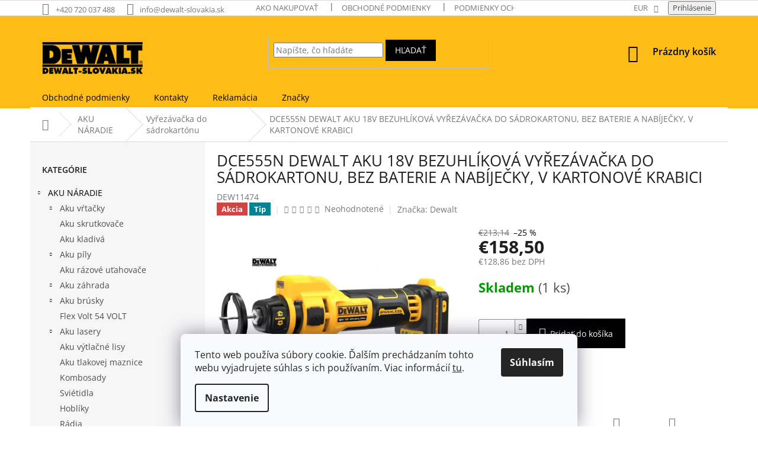

--- FILE ---
content_type: text/html; charset=utf-8
request_url: https://www.dewalt-slovakia.sk/aku-vyrezavacka-do-sadrokartonu/dcs551n-dewalt-aku-18v-xr-vyrezavacka-do-sadrokartonu--bez-baterie-a-nabijecky--v-krabici/
body_size: 34294
content:
<!doctype html><html lang="sk" dir="ltr" class="header-background-light external-fonts-loaded"><head><meta charset="utf-8" /><meta name="viewport" content="width=device-width,initial-scale=1" /><title>DCE555N DEWALT AKU 18V BEZUHLÍKOVÁ VYŘEZÁVAČKA DO SÁDROKARTONU, BEZ BATERIE A NABÍJEČKY, V KARTONOVÉ KRABICI | DeWALT-SLOVAKIA.SK</title><link rel="preconnect" href="https://cdn.myshoptet.com" /><link rel="dns-prefetch" href="https://cdn.myshoptet.com" /><link rel="preload" href="https://cdn.myshoptet.com/prj/dist/master/cms/libs/jquery/jquery-1.11.3.min.js" as="script" /><link href="https://cdn.myshoptet.com/prj/dist/master/cms/templates/frontend_templates/shared/css/font-face/open-sans.css" rel="stylesheet"><link href="https://cdn.myshoptet.com/prj/dist/master/shop/dist/font-shoptet-11.css.62c94c7785ff2cea73b2.css" rel="stylesheet"><script>
dataLayer = [];
dataLayer.push({'shoptet' : {
    "pageId": 1052,
    "pageType": "productDetail",
    "currency": "EUR",
    "currencyInfo": {
        "decimalSeparator": ",",
        "exchangeRate": 1,
        "priceDecimalPlaces": 2,
        "symbol": "\u20ac",
        "symbolLeft": 1,
        "thousandSeparator": " "
    },
    "language": "sk",
    "projectId": 315351,
    "product": {
        "id": 2990,
        "guid": "08de36b7-c366-11e9-ac23-ac1f6b0076ec",
        "hasVariants": false,
        "codes": [
            {
                "code": "DEW11474",
                "quantity": "1",
                "stocks": [
                    {
                        "id": "ext",
                        "quantity": "1"
                    }
                ]
            }
        ],
        "code": "DEW11474",
        "name": "DCE555N DEWALT AKU 18V BEZUHL\u00cdKOV\u00c1 VY\u0158EZ\u00c1VA\u010cKA DO S\u00c1DROKARTONU, BEZ BATERIE A NAB\u00cdJE\u010cKY, V KARTONOV\u00c9 KRABICI",
        "appendix": "",
        "weight": 1.149,
        "manufacturer": "Dewalt",
        "manufacturerGuid": "1EF53331CCB666F88D4DDA0BA3DED3EE",
        "currentCategory": "AKU N\u00c1RADIE | Vy\u0159ez\u00e1va\u010dka do s\u00e1drokart\u00f3nu",
        "currentCategoryGuid": "08dd39fe-c366-11e9-ac23-ac1f6b0076ec",
        "defaultCategory": "AKU N\u00c1RADIE | Vy\u0159ez\u00e1va\u010dka do s\u00e1drokart\u00f3nu",
        "defaultCategoryGuid": "08dd39fe-c366-11e9-ac23-ac1f6b0076ec",
        "currency": "EUR",
        "priceWithVat": 158.5
    },
    "stocks": [
        {
            "id": "ext",
            "title": "Sklad",
            "isDeliveryPoint": 0,
            "visibleOnEshop": 1
        }
    ],
    "cartInfo": {
        "id": null,
        "freeShipping": false,
        "freeShippingFrom": null,
        "leftToFreeGift": {
            "formattedPrice": "\u20ac0",
            "priceLeft": 0
        },
        "freeGift": false,
        "leftToFreeShipping": {
            "priceLeft": null,
            "dependOnRegion": null,
            "formattedPrice": null
        },
        "discountCoupon": [],
        "getNoBillingShippingPrice": {
            "withoutVat": 0,
            "vat": 0,
            "withVat": 0
        },
        "cartItems": [],
        "taxMode": "OSS"
    },
    "cart": [],
    "customer": {
        "priceRatio": 1,
        "priceListId": 1,
        "groupId": null,
        "registered": false,
        "mainAccount": false
    }
}});
dataLayer.push({'cookie_consent' : {
    "marketing": "denied",
    "analytics": "denied"
}});
document.addEventListener('DOMContentLoaded', function() {
    shoptet.consent.onAccept(function(agreements) {
        if (agreements.length == 0) {
            return;
        }
        dataLayer.push({
            'cookie_consent' : {
                'marketing' : (agreements.includes(shoptet.config.cookiesConsentOptPersonalisation)
                    ? 'granted' : 'denied'),
                'analytics': (agreements.includes(shoptet.config.cookiesConsentOptAnalytics)
                    ? 'granted' : 'denied')
            },
            'event': 'cookie_consent'
        });
    });
});
</script>
<meta property="og:type" content="website"><meta property="og:site_name" content="dewalt-slovakia.sk"><meta property="og:url" content="https://www.dewalt-slovakia.sk/aku-vyrezavacka-do-sadrokartonu/dcs551n-dewalt-aku-18v-xr-vyrezavacka-do-sadrokartonu--bez-baterie-a-nabijecky--v-krabici/"><meta property="og:title" content="DCE555N DEWALT AKU 18V BEZUHLÍKOVÁ VYŘEZÁVAČKA DO SÁDROKARTONU, BEZ BATERIE A NABÍJEČKY, V KARTONOVÉ KRABICI | DeWALT-SLOVAKIA.SK"><meta name="author" content="DeWALT-SLOVAKIA.SK"><meta name="web_author" content="Shoptet.sk"><meta name="dcterms.rightsHolder" content="www.dewalt-slovakia.sk"><meta name="robots" content="index,follow"><meta property="og:image" content="https://cdn.myshoptet.com/usr/www.dewalt-slovakia.sk/user/shop/big/2990-1_555a.jpg?65e547f5"><meta property="og:description" content="DCE555N DEWALT AKU 18V BEZUHLÍKOVÁ VYŘEZÁVAČKA DO SÁDROKARTONU, BEZ BATERIE A NABÍJEČKY, V KARTONOVÉ KRABICI. "><meta name="description" content="DCE555N DEWALT AKU 18V BEZUHLÍKOVÁ VYŘEZÁVAČKA DO SÁDROKARTONU, BEZ BATERIE A NABÍJEČKY, V KARTONOVÉ KRABICI. "><meta property="product:price:amount" content="158.5"><meta property="product:price:currency" content="EUR"><style>:root {--color-primary: #000000;--color-primary-h: 0;--color-primary-s: 0%;--color-primary-l: 0%;--color-primary-hover: #cb0000;--color-primary-hover-h: 0;--color-primary-hover-s: 100%;--color-primary-hover-l: 40%;--color-secondary: #000000;--color-secondary-h: 0;--color-secondary-s: 0%;--color-secondary-l: 0%;--color-secondary-hover: #000000;--color-secondary-hover-h: 0;--color-secondary-hover-s: 0%;--color-secondary-hover-l: 0%;--color-tertiary: #000000;--color-tertiary-h: 0;--color-tertiary-s: 0%;--color-tertiary-l: 0%;--color-tertiary-hover: #000000;--color-tertiary-hover-h: 0;--color-tertiary-hover-s: 0%;--color-tertiary-hover-l: 0%;--color-header-background: #ffffff;--template-font: "Open Sans";--template-headings-font: "Open Sans";--header-background-url: none;--cookies-notice-background: #F8FAFB;--cookies-notice-color: #252525;--cookies-notice-button-hover: #27263f;--cookies-notice-link-hover: #3b3a5f;--templates-update-management-preview-mode-content: "Náhľad aktualizácií šablóny je aktívny pre váš prehliadač."}</style>
    
    <link href="https://cdn.myshoptet.com/prj/dist/master/shop/dist/main-11.less.5a24dcbbdabfd189c152.css" rel="stylesheet" />
        
    <script>var shoptet = shoptet || {};</script>
    <script src="https://cdn.myshoptet.com/prj/dist/master/shop/dist/main-3g-header.js.05f199e7fd2450312de2.js"></script>
<!-- User include --><!-- service 619(267) html code header -->
<link href="https://cdn.myshoptet.com/usr/fvstudio.myshoptet.com/user/documents/addons/cartupsell.min.css?24.11.1" rel="stylesheet">
<!-- service 629(277) html code header -->
<link href="https://cdn.myshoptet.com/usr/fvstudio.myshoptet.com/user/documents/addons/topproduct.min.css?22.8.1" rel="stylesheet">

<style>
</style>


<!-- project html code header -->
<style>

.availability-label {
		font-weight: bold;
}

#cat-3826 a {
  background-color: #FF0000;
  color: white;
  cursor: pointer;
    font-weight: bold;
}

#cat-3826 a:hover {
  background-color: #D10000;
  color: white;
  cursor: pointer;
}

.latest-contribution-wrapper {
		display: none;
}

#cat-3750 a {
  background-color: #00a6fb;
  color: white;
  font-weight: bold;
}

#cat-3750 a:hover {
  background-color: #0052b1;
  color: white;
  font-weight: bold;
}


#cat-1894 a {
  background-color: red;
  color: white;
  font-weight: bold;
}

#top-accesories-banner {
	text-align: center;
}

#header a {
		font-weight: 600;
}

.navigation-in>ul>li>a {
color: #000000;
}

.navigation-in>ul>li {
    border-color: #febd16;
}

.category-perex img {
	transition: transform .2s;
  transform: scale(1);
}


.category-perex img:hover {
	transform: scale(1.03);
}

#header .site-name a img {
    max-height: 82px !important;
}

#header .site-name a img { max-height: 110px; }
@media (min-width: 500px) {
.menu-helper { top: 100%; transform: translateY(-33px); }
.header-top { height: auto; }
}

@media (min-width: 768px) {
.content { width: 57%; }
}

@media (min-width: 992px) {
.content { width: 67%; }
}

@media (min-width: 1200px) {
.content { width: 74%; }
}

@media (min-width: 1350px) {
.content { width: 80%; }
}

<style type="text/css">
.container {
    width: 100%;
}

#header {
background: 0 0;
position: relative;
}

#header:after {
content: "";
width: 100%;
height: 156px;
position: absolute;
background: #febd16;
top: 0;
z-index: -1;
}

.navigation-in {
	background-color: #febd16;
}


#header .site-name a img {
    padding-top: 25px;
    }

#header .header-top .navigation-buttons a {
 color: #000000;
}

.subcategories.with-image li a .image img {
    max-height: 49px;
}

#footer,
#footer>.container {
   color: #000000;
    background-color: #febd16;
}

#footer h4 span {
   color: #000000;
  }

#signature a {
  color: #000000;

  }

#footer .contact-box a, #footer .password-helper a, #footer .news-item-widget a, #footer ul a {
    color: #000000;
}

a, .link-like {
    color: #000000;
}

#footer .contact-box a:hover, #footer ul a:hover, #signature a:hover {
color: #cb0000;
}

#footer .custom-footer, .footer-bottom, .footer-links-icons {
 border-color: #000000;
}

#footer {
	font-weight: 600;
}

#footer h4 {
	font-weight: 800;
}

.homepage-box.welcome-wrapper {
    display: none;
    
</style>
<!-- /User include --><link rel="shortcut icon" href="/favicon.ico" type="image/x-icon" /><link rel="canonical" href="https://www.dewalt-slovakia.sk/aku-vyrezavacka-do-sadrokartonu/dcs551n-dewalt-aku-18v-xr-vyrezavacka-do-sadrokartonu--bez-baterie-a-nabijecky--v-krabici/" />    <script>
        var _hwq = _hwq || [];
        _hwq.push(['setKey', 'A0A853904B25BEA67405B081A71EFF89']);
        _hwq.push(['setTopPos', '500']);
        _hwq.push(['showWidget', '22']);
        (function() {
            var ho = document.createElement('script');
            ho.src = 'https://sk.im9.cz/direct/i/gjs.php?n=wdgt&sak=A0A853904B25BEA67405B081A71EFF89';
            var s = document.getElementsByTagName('script')[0]; s.parentNode.insertBefore(ho, s);
        })();
    </script>
    <!-- Global site tag (gtag.js) - Google Analytics -->
    <script async src="https://www.googletagmanager.com/gtag/js?id=G-NPHZDD9YZ8"></script>
    <script>
        
        window.dataLayer = window.dataLayer || [];
        function gtag(){dataLayer.push(arguments);}
        

                    console.debug('default consent data');

            gtag('consent', 'default', {"ad_storage":"denied","analytics_storage":"denied","ad_user_data":"denied","ad_personalization":"denied","wait_for_update":500});
            dataLayer.push({
                'event': 'default_consent'
            });
        
        gtag('js', new Date());

                gtag('config', 'UA-153071809-1', { 'groups': "UA" });
        
                gtag('config', 'G-NPHZDD9YZ8', {"groups":"GA4","send_page_view":false,"content_group":"productDetail","currency":"EUR","page_language":"sk"});
        
        
        
        
        
        
                    gtag('event', 'page_view', {"send_to":"GA4","page_language":"sk","content_group":"productDetail","currency":"EUR"});
        
                gtag('set', 'currency', 'EUR');

        gtag('event', 'view_item', {
            "send_to": "UA",
            "items": [
                {
                    "id": "DEW11474",
                    "name": "DCE555N DEWALT AKU 18V BEZUHL\u00cdKOV\u00c1 VY\u0158EZ\u00c1VA\u010cKA DO S\u00c1DROKARTONU, BEZ BATERIE A NAB\u00cdJE\u010cKY, V KARTONOV\u00c9 KRABICI",
                    "category": "AKU N\u00c1RADIE \/ Vy\u0159ez\u00e1va\u010dka do s\u00e1drokart\u00f3nu",
                                        "brand": "Dewalt",
                                                            "price": 128.86
                }
            ]
        });
        
        
        
        
        
                    gtag('event', 'view_item', {"send_to":"GA4","page_language":"sk","content_group":"productDetail","value":128.86000000000001,"currency":"EUR","items":[{"item_id":"DEW11474","item_name":"DCE555N DEWALT AKU 18V BEZUHL\u00cdKOV\u00c1 VY\u0158EZ\u00c1VA\u010cKA DO S\u00c1DROKARTONU, BEZ BATERIE A NAB\u00cdJE\u010cKY, V KARTONOV\u00c9 KRABICI","item_brand":"Dewalt","item_category":"AKU N\u00c1RADIE","item_category2":"Vy\u0159ez\u00e1va\u010dka do s\u00e1drokart\u00f3nu","price":128.86000000000001,"quantity":1,"index":0}]});
        
        
        
        
        
        
        
        document.addEventListener('DOMContentLoaded', function() {
            if (typeof shoptet.tracking !== 'undefined') {
                for (var id in shoptet.tracking.bannersList) {
                    gtag('event', 'view_promotion', {
                        "send_to": "UA",
                        "promotions": [
                            {
                                "id": shoptet.tracking.bannersList[id].id,
                                "name": shoptet.tracking.bannersList[id].name,
                                "position": shoptet.tracking.bannersList[id].position
                            }
                        ]
                    });
                }
            }

            shoptet.consent.onAccept(function(agreements) {
                if (agreements.length !== 0) {
                    console.debug('gtag consent accept');
                    var gtagConsentPayload =  {
                        'ad_storage': agreements.includes(shoptet.config.cookiesConsentOptPersonalisation)
                            ? 'granted' : 'denied',
                        'analytics_storage': agreements.includes(shoptet.config.cookiesConsentOptAnalytics)
                            ? 'granted' : 'denied',
                                                                                                'ad_user_data': agreements.includes(shoptet.config.cookiesConsentOptPersonalisation)
                            ? 'granted' : 'denied',
                        'ad_personalization': agreements.includes(shoptet.config.cookiesConsentOptPersonalisation)
                            ? 'granted' : 'denied',
                        };
                    console.debug('update consent data', gtagConsentPayload);
                    gtag('consent', 'update', gtagConsentPayload);
                    dataLayer.push(
                        { 'event': 'update_consent' }
                    );
                }
            });
        });
    </script>
<script>
    (function(t, r, a, c, k, i, n, g) { t['ROIDataObject'] = k;
    t[k]=t[k]||function(){ (t[k].q=t[k].q||[]).push(arguments) },t[k].c=i;n=r.createElement(a),
    g=r.getElementsByTagName(a)[0];n.async=1;n.src=c;g.parentNode.insertBefore(n,g)
    })(window, document, 'script', '//www.heureka.sk/ocm/sdk.js?source=shoptet&version=2&page=product_detail', 'heureka', 'sk');

    heureka('set_user_consent', 0);
</script>
</head><body class="desktop id-1052 in-aku-vyrezavacka-do-sadrokartonu template-11 type-product type-detail multiple-columns-body columns-3 ums_forms_redesign--off ums_a11y_category_page--on ums_discussion_rating_forms--off ums_flags_display_unification--on ums_a11y_login--on mobile-header-version-0"><noscript>
    <style>
        #header {
            padding-top: 0;
            position: relative !important;
            top: 0;
        }
        .header-navigation {
            position: relative !important;
        }
        .overall-wrapper {
            margin: 0 !important;
        }
        body:not(.ready) {
            visibility: visible !important;
        }
    </style>
    <div class="no-javascript">
        <div class="no-javascript__title">Musíte zmeniť nastavenie vášho prehliadača</div>
        <div class="no-javascript__text">Pozrite sa na: <a href="https://www.google.com/support/bin/answer.py?answer=23852">Ako povoliť JavaScript vo vašom prehliadači</a>.</div>
        <div class="no-javascript__text">Ak používate software na blokovanie reklám, možno bude potrebné, aby ste povolili JavaScript z tejto stránky.</div>
        <div class="no-javascript__text">Ďakujeme.</div>
    </div>
</noscript>

        <div id="fb-root"></div>
        <script>
            window.fbAsyncInit = function() {
                FB.init({
//                    appId            : 'your-app-id',
                    autoLogAppEvents : true,
                    xfbml            : true,
                    version          : 'v19.0'
                });
            };
        </script>
        <script async defer crossorigin="anonymous" src="https://connect.facebook.net/sk_SK/sdk.js"></script>    <div class="siteCookies siteCookies--bottom siteCookies--light js-siteCookies" role="dialog" data-testid="cookiesPopup" data-nosnippet>
        <div class="siteCookies__form">
            <div class="siteCookies__content">
                <div class="siteCookies__text">
                    Tento web používa súbory cookie. Ďalším prechádzaním tohto webu vyjadrujete súhlas s ich používaním. Viac informácií <a href="http://www.dewalt-slovakia.sk/podmienky-ochrany-osobnych-udajov/" target="\" _blank="">tu</a>.
                </div>
                <p class="siteCookies__links">
                    <button class="siteCookies__link js-cookies-settings" aria-label="Nastavenia cookies" data-testid="cookiesSettings">Nastavenie</button>
                </p>
            </div>
            <div class="siteCookies__buttonWrap">
                                <button class="siteCookies__button js-cookiesConsentSubmit" value="all" aria-label="Prijať cookies" data-testid="buttonCookiesAccept">Súhlasím</button>
            </div>
        </div>
        <script>
            document.addEventListener("DOMContentLoaded", () => {
                const siteCookies = document.querySelector('.js-siteCookies');
                document.addEventListener("scroll", shoptet.common.throttle(() => {
                    const st = document.documentElement.scrollTop;
                    if (st > 1) {
                        siteCookies.classList.add('siteCookies--scrolled');
                    } else {
                        siteCookies.classList.remove('siteCookies--scrolled');
                    }
                }, 100));
            });
        </script>
    </div>
<a href="#content" class="skip-link sr-only">Prejsť na obsah</a><div class="overall-wrapper"><div class="user-action"><div class="container">
    <div class="user-action-in">
                    <div id="login" class="user-action-login popup-widget login-widget" role="dialog" aria-labelledby="loginHeading">
        <div class="popup-widget-inner">
                            <h2 id="loginHeading">Prihlásenie k vášmu účtu</h2><div id="customerLogin"><form action="/action/Customer/Login/" method="post" id="formLoginIncluded" class="csrf-enabled formLogin" data-testid="formLogin"><input type="hidden" name="referer" value="" /><div class="form-group"><div class="input-wrapper email js-validated-element-wrapper no-label"><input type="email" name="email" class="form-control" autofocus placeholder="E-mailová adresa (napr. jan@novak.sk)" data-testid="inputEmail" autocomplete="email" required /></div></div><div class="form-group"><div class="input-wrapper password js-validated-element-wrapper no-label"><input type="password" name="password" class="form-control" placeholder="Heslo" data-testid="inputPassword" autocomplete="current-password" required /><span class="no-display">Nemôžete vyplniť toto pole</span><input type="text" name="surname" value="" class="no-display" /></div></div><div class="form-group"><div class="login-wrapper"><button type="submit" class="btn btn-secondary btn-text btn-login" data-testid="buttonSubmit">Prihlásiť sa</button><div class="password-helper"><a href="/registracia/" data-testid="signup" rel="nofollow">Nová registrácia</a><a href="/klient/zabudnute-heslo/" rel="nofollow">Zabudnuté heslo</a></div></div></div></form>
</div>                    </div>
    </div>

                            <div id="cart-widget" class="user-action-cart popup-widget cart-widget loader-wrapper" data-testid="popupCartWidget" role="dialog" aria-hidden="true">
    <div class="popup-widget-inner cart-widget-inner place-cart-here">
        <div class="loader-overlay">
            <div class="loader"></div>
        </div>
    </div>

    <div class="cart-widget-button">
        <a href="/kosik/" class="btn btn-conversion" id="continue-order-button" rel="nofollow" data-testid="buttonNextStep">Pokračovať do košíka</a>
    </div>
</div>
            </div>
</div>
</div><div class="top-navigation-bar" data-testid="topNavigationBar">

    <div class="container">

        <div class="top-navigation-contacts">
            <strong>Zákaznícka podpora:</strong><a href="tel:+420720037488" class="project-phone" aria-label="Zavolať na +420720037488" data-testid="contactboxPhone"><span>+420 720 037 488</span></a><a href="mailto:info@dewalt-slovakia.sk" class="project-email" data-testid="contactboxEmail"><span>info@dewalt-slovakia.sk</span></a>        </div>

                            <div class="top-navigation-menu">
                <div class="top-navigation-menu-trigger"></div>
                <ul class="top-navigation-bar-menu">
                                            <li class="top-navigation-menu-item-27">
                            <a href="/ako-nakupovat/">Ako nakupovať</a>
                        </li>
                                            <li class="top-navigation-menu-item-39">
                            <a href="/obchodne-podmienky/">Obchodné podmienky</a>
                        </li>
                                            <li class="top-navigation-menu-item-691">
                            <a href="/podmienky-ochrany-osobnych-udajov/">Podmienky ochrany osobných údajov</a>
                        </li>
                                    </ul>
                <ul class="top-navigation-bar-menu-helper"></ul>
            </div>
        
        <div class="top-navigation-tools">
            <div class="responsive-tools">
                <a href="#" class="toggle-window" data-target="search" aria-label="Hľadať" data-testid="linkSearchIcon"></a>
                                                            <a href="#" class="toggle-window" data-target="login"></a>
                                                    <a href="#" class="toggle-window" data-target="navigation" aria-label="Menu" data-testid="hamburgerMenu"></a>
            </div>
                <div class="dropdown">
        <span>Ceny v:</span>
        <button id="topNavigationDropdown" type="button" data-toggle="dropdown" aria-haspopup="true" aria-expanded="false">
            EUR
            <span class="caret"></span>
        </button>
        <ul class="dropdown-menu" aria-labelledby="topNavigationDropdown"><li><a href="/action/Currency/changeCurrency/?currencyCode=CZK" rel="nofollow">CZK</a></li><li><a href="/action/Currency/changeCurrency/?currencyCode=EUR" rel="nofollow">EUR</a></li></ul>
    </div>
            <button class="top-nav-button top-nav-button-login toggle-window" type="button" data-target="login" aria-haspopup="dialog" aria-controls="login" aria-expanded="false" data-testid="signin"><span>Prihlásenie</span></button>        </div>

    </div>

</div>
<header id="header"><div class="container navigation-wrapper">
    <div class="header-top">
        <div class="site-name-wrapper">
            <div class="site-name"><a href="/" data-testid="linkWebsiteLogo"><img src="https://cdn.myshoptet.com/usr/www.dewalt-slovakia.sk/user/logos/logo_slovaci.png" alt="DeWALT-SLOVAKIA.SK" fetchpriority="low" /></a></div>        </div>
        <div class="search" itemscope itemtype="https://schema.org/WebSite">
            <meta itemprop="headline" content="Vyřezávačka do sádrokartónu"/><meta itemprop="url" content="https://www.dewalt-slovakia.sk"/><meta itemprop="text" content="DCE555N DEWALT AKU 18V BEZUHLÍKOVÁ VYŘEZÁVAČKA DO SÁDROKARTONU, BEZ BATERIE A NABÍJEČKY, V KARTONOVÉ KRABICI. "/>            <form action="/action/ProductSearch/prepareString/" method="post"
    id="formSearchForm" class="search-form compact-form js-search-main"
    itemprop="potentialAction" itemscope itemtype="https://schema.org/SearchAction" data-testid="searchForm">
    <fieldset>
        <meta itemprop="target"
            content="https://www.dewalt-slovakia.sk/vyhladavanie/?string={string}"/>
        <input type="hidden" name="language" value="sk"/>
        
            
<input
    type="search"
    name="string"
        class="query-input form-control search-input js-search-input"
    placeholder="Napíšte, čo hľadáte"
    autocomplete="off"
    required
    itemprop="query-input"
    aria-label="Vyhľadávanie"
    data-testid="searchInput"
>
            <button type="submit" class="btn btn-default" data-testid="searchBtn">Hľadať</button>
        
    </fieldset>
</form>
        </div>
        <div class="navigation-buttons">
                
    <a href="/kosik/" class="btn btn-icon toggle-window cart-count" data-target="cart" data-hover="true" data-redirect="true" data-testid="headerCart" rel="nofollow" aria-haspopup="dialog" aria-expanded="false" aria-controls="cart-widget">
        
                <span class="sr-only">Nákupný košík</span>
        
            <span class="cart-price visible-lg-inline-block" data-testid="headerCartPrice">
                                    Prázdny košík                            </span>
        
    
            </a>
        </div>
    </div>
    <nav id="navigation" aria-label="Hlavné menu" data-collapsible="true"><div class="navigation-in menu"><ul class="menu-level-1" role="menubar" data-testid="headerMenuItems"><li class="menu-item-39" role="none"><a href="/obchodne-podmienky/" data-testid="headerMenuItem" role="menuitem" aria-expanded="false"><b>Obchodné podmienky</b></a></li>
<li class="menu-item-29" role="none"><a href="/kontakty/" data-testid="headerMenuItem" role="menuitem" aria-expanded="false"><b>Kontakty</b></a></li>
<li class="menu-item-2769" role="none"><a href="/reklamacia/" data-testid="headerMenuItem" role="menuitem" aria-expanded="false"><b>Reklamácia</b></a></li>
<li class="appended-category menu-item-851 ext" role="none"><a href="/kategoria/aku-naradie/"><b>AKU NÁRADIE</b><span class="submenu-arrow" role="menuitem"></span></a><ul class="menu-level-2 menu-level-2-appended" role="menu"><li class="menu-item-965" role="none"><a href="/kategoria/aku-vrtacky/" data-testid="headerMenuItem" role="menuitem"><span>Aku vŕtačky</span></a></li><li class="menu-item-971" role="none"><a href="/kategoria/aku-skrutkovace/" data-testid="headerMenuItem" role="menuitem"><span>Aku skrutkovače</span></a></li><li class="menu-item-908" role="none"><a href="/kategoria/aku-kladiva/" data-testid="headerMenuItem" role="menuitem"><span>Aku kladivá</span></a></li><li class="menu-item-956" role="none"><a href="/kategoria/aku-pily/" data-testid="headerMenuItem" role="menuitem"><span>Aku píly</span></a></li><li class="menu-item-992" role="none"><a href="/kategoria/aku-razove-utahovace/" data-testid="headerMenuItem" role="menuitem"><span>Aku rázové uťahovače</span></a></li><li class="menu-item-854" role="none"><a href="/kategoria/aku-zahrada-dewalt/" data-testid="headerMenuItem" role="menuitem"><span>Aku záhrada</span></a></li><li class="menu-item-947" role="none"><a href="/kategoria/aku-brusky/" data-testid="headerMenuItem" role="menuitem"><span>Aku brúsky</span></a></li><li class="menu-item-953" role="none"><a href="/kategoria/flex-volt/" data-testid="headerMenuItem" role="menuitem"><span>Flex Volt 54 VOLT</span></a></li><li class="menu-item-980" role="none"><a href="/kategoria/aku-lasery/" data-testid="headerMenuItem" role="menuitem"><span>Aku lasery</span></a></li><li class="menu-item-989" role="none"><a href="/kategoria/aku-vytlacne-lisy/" data-testid="headerMenuItem" role="menuitem"><span>Aku výtlačné lisy</span></a></li><li class="menu-item-998" role="none"><a href="/kategoria/aku-tlakovej-maznice/" data-testid="headerMenuItem" role="menuitem"><span>Aku tlakovej maznice</span></a></li><li class="menu-item-1001" role="none"><a href="/kategoria/aku-kombosady/" data-testid="headerMenuItem" role="menuitem"><span>Kombosady</span></a></li><li class="menu-item-1010" role="none"><a href="/kategoria/aku-svitilny/" data-testid="headerMenuItem" role="menuitem"><span>Sviétidla</span></a></li><li class="menu-item-1028" role="none"><a href="/kategoria/aku-hobliky/" data-testid="headerMenuItem" role="menuitem"><span>Hoblíky</span></a></li><li class="menu-item-1031" role="none"><a href="/kategoria/aku-radia/" data-testid="headerMenuItem" role="menuitem"><span>Rádia</span></a></li><li class="menu-item-1052" role="none"><a href="/kategoria/aku-vyrezavacka-do-sadrokartonu/" data-testid="headerMenuItem" role="menuitem"><span>Vyřezávačka do sádrokartónu</span></a></li><li class="menu-item-1058" role="none"><a href="/kategoria/aku-vysavace/" data-testid="headerMenuItem" role="menuitem"><span>Vysávače</span></a></li><li class="menu-item-1178" role="none"><a href="/kategoria/aku-frezky/" data-testid="headerMenuItem" role="menuitem"><span>Frézky</span></a></li><li class="menu-item-1172" role="none"><a href="/kategoria/aku-baterie/" data-testid="headerMenuItem" role="menuitem"><span>Bateríe do aku náradia</span></a></li><li class="menu-item-1175" role="none"><a href="/kategoria/nabijacky/" data-testid="headerMenuItem" role="menuitem"><span>Nabíjačky</span></a></li><li class="menu-item-1789" role="none"><a href="/kategoria/aku-vibrator-betonu/" data-testid="headerMenuItem" role="menuitem"><span>Aku vibrátor betónu</span></a></li><li class="menu-item-1882" role="none"><a href="/kategoria/aku-strihac/" data-testid="headerMenuItem" role="menuitem"><span>Aku strihač</span></a></li><li class="menu-item-1920" role="none"><a href="/kategoria/aku-teplovzdusnej-pistole/" data-testid="headerMenuItem" role="menuitem"><span>Aku teplovzdušnej pištole</span></a></li><li class="menu-item-1923" role="none"><a href="/kategoria/aku-ventilatory/" data-testid="headerMenuItem" role="menuitem"><span>Aku ventilátory</span></a></li><li class="menu-item-2751" role="none"><a href="/kategoria/aku-miesadla/" data-testid="headerMenuItem" role="menuitem"><span>Aku miešadla</span></a></li><li class="menu-item-2754" role="none"><a href="/kategoria/aku-kompresory-2/" data-testid="headerMenuItem" role="menuitem"><span>Aku kompresory</span></a></li><li class="menu-item-2757" role="none"><a href="/kategoria/aku-viazac/" data-testid="headerMenuItem" role="menuitem"><span>Aku viazač</span></a></li><li class="menu-item-3009" role="none"><a href="/kategoria/aku-racne/" data-testid="headerMenuItem" role="menuitem"><span>Aku račne</span></a></li><li class="menu-item-3621" role="none"><a href="/kategoria/aku-nitovacie-klieste/" data-testid="headerMenuItem" role="menuitem"><span>Aku nitovacie kliešte</span></a></li></ul></li><li class="appended-category menu-item-857 ext" role="none"><a href="/kategoria/elektricke-naradie/"><b>ELEKTRICKÉ NÁRADIE</b><span class="submenu-arrow" role="menuitem"></span></a><ul class="menu-level-2 menu-level-2-appended" role="menu"><li class="menu-item-881" role="none"><a href="/kategoria/elektricke-vrtacky/" data-testid="headerMenuItem" role="menuitem"><span>Vŕtačky</span></a></li><li class="menu-item-893" role="none"><a href="/kategoria/pily/" data-testid="headerMenuItem" role="menuitem"><span>Píly</span></a></li><li class="menu-item-899" role="none"><a href="/kategoria/elektricka-kladiva/" data-testid="headerMenuItem" role="menuitem"><span>Elektrické kladivá</span></a></li><li class="menu-item-914" role="none"><a href="/kategoria/frezky/" data-testid="headerMenuItem" role="menuitem"><span>Frézky</span></a></li><li class="menu-item-920" role="none"><a href="/kategoria/teplovzdusne-pistole/" data-testid="headerMenuItem" role="menuitem"><span>Teplovzdušné pištole</span></a></li><li class="menu-item-923" role="none"><a href="/kategoria/elektricke-brusky/" data-testid="headerMenuItem" role="menuitem"><span>Elektrické brúsky</span></a></li><li class="menu-item-932" role="none"><a href="/kategoria/hobliky-a-hoblovacky/" data-testid="headerMenuItem" role="menuitem"><span>Hoblíky a hobľovačky</span></a></li><li class="menu-item-1061" role="none"><a href="/kategoria/vysavace/" data-testid="headerMenuItem" role="menuitem"><span>Vysávače</span></a></li><li class="menu-item-2814" role="none"><a href="/kategoria/miesadla/" data-testid="headerMenuItem" role="menuitem"><span>Miešadlá</span></a></li><li class="menu-item-2922" role="none"><a href="/kategoria/tlakove-umyvacky/" data-testid="headerMenuItem" role="menuitem"><span>Tlakové umývačky</span></a></li></ul></li><li class="appended-category menu-item-3458 ext" role="none"><a href="/kategoria/dewalt-original-obleceni/"><b>DEWALT ORIGINAL OBLEČENÍ</b><span class="submenu-arrow" role="menuitem"></span></a><ul class="menu-level-2 menu-level-2-appended" role="menu"><li class="menu-item-3461" role="none"><a href="/kategoria/tricka/" data-testid="headerMenuItem" role="menuitem"><span>TRIČKA</span></a></li><li class="menu-item-3464" role="none"><a href="/kategoria/opasky/" data-testid="headerMenuItem" role="menuitem"><span>OPASKY</span></a></li><li class="menu-item-3467" role="none"><a href="/kategoria/mikiny/" data-testid="headerMenuItem" role="menuitem"><span>MIKINY</span></a></li><li class="menu-item-3470" role="none"><a href="/kategoria/vesty/" data-testid="headerMenuItem" role="menuitem"><span>VESTY</span></a></li><li class="menu-item-3473" role="none"><a href="/kategoria/pracovni-kratasy/" data-testid="headerMenuItem" role="menuitem"><span>PRACOVNÍ KRAŤASY</span></a></li><li class="menu-item-3476" role="none"><a href="/kategoria/pracovni-kalhoty/" data-testid="headerMenuItem" role="menuitem"><span>PRACOVNÍ KALHOTY</span></a></li><li class="menu-item-3482" role="none"><a href="/kategoria/pracovni-obuv/" data-testid="headerMenuItem" role="menuitem"><span>PRACOVNÍ OBUV</span></a></li><li class="menu-item-3856" role="none"><a href="/kategoria/pracovne-bundy/" data-testid="headerMenuItem" role="menuitem"><span>PRACOVNÉ BUNDY</span></a></li></ul></li><li class="appended-category menu-item-3750" role="none"><a href="/kategoria/akcia-baterie-zadarmo/"><b>AKCIA</b></a></li><li class="appended-category menu-item-1888" role="none"><a href="/kategoria/super-tip/"><b>SUPER TIP</b></a></li><li class="appended-category menu-item-3161 ext" role="none"><a href="/kategoria/pilove-retaze/"><b>PÍLOVÉ REŤAZE</b><span class="submenu-arrow" role="menuitem"></span></a><ul class="menu-level-2 menu-level-2-appended" role="menu"><li class="menu-item-3164" role="none"><a href="/kategoria/ostreni-retezu/" data-testid="headerMenuItem" role="menuitem"><span>OSTRENIE REŤAZOV</span></a></li><li class="menu-item-3167" role="none"><a href="/kategoria/oleje/" data-testid="headerMenuItem" role="menuitem"><span>OLEJE</span></a></li><li class="menu-item-3170" role="none"><a href="/kategoria/roztec-325/" data-testid="headerMenuItem" role="menuitem"><span>ROZTEČ  .325&quot;</span></a></li><li class="menu-item-3200" role="none"><a href="/kategoria/roztec-3-8--mala--hobby/" data-testid="headerMenuItem" role="menuitem"><span>ROZTEČ 3/8&quot; MALÁ (HOBBY)</span></a></li><li class="menu-item-3206" role="none"><a href="/kategoria/roztec--3-8--velka--profi/" data-testid="headerMenuItem" role="menuitem"><span>ROZTEČ  3/8&quot; VELKÁ (PROFI)</span></a></li><li class="menu-item-3230" role="none"><a href="/kategoria/roztec--1-4/" data-testid="headerMenuItem" role="menuitem"><span>ROZTEČ  1/4&quot;</span></a></li></ul></li><li class="appended-category menu-item-1926" role="none"><a href="/kategoria/novinky/"><b>NOVINKY</b></a></li><li class="appended-category menu-item-1932" role="none"><a href="/kategoria/powerstack/"><b>POWERSTACK</b></a></li><li class="appended-category menu-item-1894" role="none"><a href="/kategoria/poukazy/"><b>POUKAZY</b></a></li><li class="appended-category menu-item-1606" role="none"><a href="/kategoria/stanley-fatmax/"><b>STANLEY FATMAX</b></a></li><li class="appended-category menu-item-1795 ext" role="none"><a href="/kategoria/rucne-naradie/"><b>RUČNÉ NÁRADIE</b><span class="submenu-arrow" role="menuitem"></span></a><ul class="menu-level-2 menu-level-2-appended" role="menu"><li class="menu-item-2250" role="none"><a href="/kategoria/tona-expert/" data-testid="headerMenuItem" role="menuitem"><span>TONA EXPERT</span></a></li><li class="menu-item-1944" role="none"><a href="/kategoria/stanley-2/" data-testid="headerMenuItem" role="menuitem"><span>STANLEY</span></a></li><li class="menu-item-1801" role="none"><a href="/kategoria/dewalt-2/" data-testid="headerMenuItem" role="menuitem"><span>DEWALT</span></a></li></ul></li><li class="appended-category menu-item-1362 ext" role="none"><a href="/kategoria/nahradne-diely-dewalt/"><b>NÁHRADNÉ DIELY DEWALT</b><span class="submenu-arrow" role="menuitem"></span></a><ul class="menu-level-2 menu-level-2-appended" role="menu"><li class="menu-item-1365" role="none"><a href="/kategoria/elektricke-naradie-2/" data-testid="headerMenuItem" role="menuitem"><span>Elektrické náradie</span></a></li><li class="menu-item-1368" role="none"><a href="/kategoria/aku-naradie-2/" data-testid="headerMenuItem" role="menuitem"><span>Aku náradie</span></a></li></ul></li><li class="appended-category menu-item-809 ext" role="none"><a href="/kategoria/ulozne-systemy-2/"><b>ÚLOŽNÉ SYSTÉMY</b><span class="submenu-arrow" role="menuitem"></span></a><ul class="menu-level-2 menu-level-2-appended" role="menu"><li class="menu-item-812" role="none"><a href="/kategoria/kufry-though-box/" data-testid="headerMenuItem" role="menuitem"><span>Kufry THOUGH-BOX</span></a></li><li class="menu-item-830" role="none"><a href="/kategoria/brasny/" data-testid="headerMenuItem" role="menuitem"><span>Brašny</span></a></li><li class="menu-item-1094" role="none"><a href="/kategoria/boxy-t-stak/" data-testid="headerMenuItem" role="menuitem"><span>Boxy T-STAK</span></a></li><li class="menu-item-2952" role="none"><a href="/kategoria/drziaky-3d-holder/" data-testid="headerMenuItem" role="menuitem"><span>Držiaky 3D HOLDER</span></a></li></ul></li><li class="appended-category menu-item-1004 ext" role="none"><a href="/kategoria/aku-klincovacky-a-sponkovacky/"><b>KLINCOVAČKY A SPONKOVAČKY</b><span class="submenu-arrow" role="menuitem"></span></a><ul class="menu-level-2 menu-level-2-appended" role="menu"><li class="menu-item-1181" role="none"><a href="/kategoria/klincovacky/" data-testid="headerMenuItem" role="menuitem"><span>Klincovačky</span></a></li><li class="menu-item-1184" role="none"><a href="/kategoria/sponkovacky/" data-testid="headerMenuItem" role="menuitem"><span>Sponkovačky</span></a></li><li class="menu-item-1022" role="none"><a href="/kategoria/hrebiky-a-spony/" data-testid="headerMenuItem" role="menuitem"><span>Klince a spony</span></a></li></ul></li><li class="appended-category menu-item-695 ext" role="none"><a href="/kategoria/naradie-stanley/"><b>NÁRADIE STANLEY</b><span class="submenu-arrow" role="menuitem"></span></a><ul class="menu-level-2 menu-level-2-appended" role="menu"><li class="menu-item-698" role="none"><a href="/kategoria/naradi-pro-mechaniky/" data-testid="headerMenuItem" role="menuitem"><span>NÁRADIE PRE MECHANIKY</span></a></li><li class="menu-item-701" role="none"><a href="/kategoria/ulozne-systemy/" data-testid="headerMenuItem" role="menuitem"><span>ÚLOŽNÉ SYSTÉMY</span></a></li><li class="menu-item-710" role="none"><a href="/kategoria/stavebni-naradi/" data-testid="headerMenuItem" role="menuitem"><span>STAVEBNÉ NÁRADIE</span></a></li><li class="menu-item-716" role="none"><a href="/kategoria/truhlarske-naradi/" data-testid="headerMenuItem" role="menuitem"><span>TRUHLÁŘSKÉ NÁRADIE</span></a></li><li class="menu-item-725" role="none"><a href="/kategoria/mereni-a-znaceni/" data-testid="headerMenuItem" role="menuitem"><span>MERANIE A ZNAČENIE</span></a></li><li class="menu-item-764" role="none"><a href="/kategoria/sponkovani--nytovani--lepeni/" data-testid="headerMenuItem" role="menuitem"><span>SPONKOVANIE, NITOVANIE, LEPENIE</span></a></li><li class="menu-item-773" role="none"><a href="/kategoria/lasery-a-elektronicka-zarizeni/" data-testid="headerMenuItem" role="menuitem"><span>LASERY A ELEKTRONICKÁ ZARIADENIE</span></a></li><li class="menu-item-794" role="none"><a href="/kategoria/svitilny/" data-testid="headerMenuItem" role="menuitem"><span>SVIETIDLÁ</span></a></li><li class="menu-item-1896" role="none"><a href="/kategoria/zasuvacie-noze/" data-testid="headerMenuItem" role="menuitem"><span>ZASOUVACÍ NOŽE</span></a></li><li class="menu-item-1899" role="none"><a href="/kategoria/nahradne-cepele/" data-testid="headerMenuItem" role="menuitem"><span>NÁHRADNÍ ČEPELE</span></a></li><li class="menu-item-1902" role="none"><a href="/kategoria/noze-s-pevnou-cepelou/" data-testid="headerMenuItem" role="menuitem"><span>NOŽE S PEVNOU ČEPELÍ</span></a></li><li class="menu-item-1905" role="none"><a href="/kategoria/skladacie-noze/" data-testid="headerMenuItem" role="menuitem"><span>SKLADACIE NOŽE</span></a></li><li class="menu-item-1908" role="none"><a href="/kategoria/naradie-na-rezanie/" data-testid="headerMenuItem" role="menuitem"><span>NÁRADIE NA REZANIE</span></a></li><li class="menu-item-1935" role="none"><a href="/kategoria/nahradni-cepele/" data-testid="headerMenuItem" role="menuitem"><span>NÁHRADNÍ ČEPELE</span></a></li></ul></li><li class="appended-category menu-item-1289 ext" role="none"><a href="/kategoria/kompresory/"><b>KOMPRESORY </b><span class="submenu-arrow" role="menuitem"></span></a><ul class="menu-level-2 menu-level-2-appended" role="menu"><li class="menu-item-1499" role="none"><a href="/kategoria/bez-olejove-kompresory/" data-testid="headerMenuItem" role="menuitem"><span>Bez olejové kompresory</span></a></li><li class="menu-item-1550" role="none"><a href="/kategoria/olejove-dvojvalcove-kompresory-2/" data-testid="headerMenuItem" role="menuitem"><span>Olejové dvojvalcové kompresory</span></a></li><li class="menu-item-1502" role="none"><a href="/kategoria/olejove-kompresory/" data-testid="headerMenuItem" role="menuitem"><span>Olejové kompresory</span></a></li><li class="menu-item-1508" role="none"><a href="/kategoria/dvojvalcove-remenove-kompresory-rad-b/" data-testid="headerMenuItem" role="menuitem"><span>Dvojvalcové remeňové kompresory rad B</span></a></li><li class="menu-item-1511" role="none"><a href="/kategoria/dvojvalcove-dvojstupnove-remenove-kompresory-rad-ba/" data-testid="headerMenuItem" role="menuitem"><span>Dvojvalcové dvojstupňové remeňové kompresory rad BA</span></a></li><li class="menu-item-1514" role="none"><a href="/kategoria/prislusenstvo-4/" data-testid="headerMenuItem" role="menuitem"><span>Príslušenstvo</span></a></li></ul></li><li class="appended-category menu-item-869 ext" role="none"><a href="/kategoria/stavebna-technika/"><b>STAVEBNÁ TECHNIKA</b><span class="submenu-arrow" role="menuitem"></span></a><ul class="menu-level-2 menu-level-2-appended" role="menu"><li class="menu-item-872" role="none"><a href="/kategoria/vibracne-dosky/" data-testid="headerMenuItem" role="menuitem"><span>Vibračné dosky</span></a></li><li class="menu-item-1583" role="none"><a href="/kategoria/vibracne-nohy/" data-testid="headerMenuItem" role="menuitem"><span>Vibračné nohy</span></a></li><li class="menu-item-1586" role="none"><a href="/kategoria/vibracne-valce/" data-testid="headerMenuItem" role="menuitem"><span>Vibračné valce</span></a></li><li class="menu-item-1589" role="none"><a href="/kategoria/rezacky-skar/" data-testid="headerMenuItem" role="menuitem"><span>Rezačky škár</span></a></li></ul></li><li class="appended-category menu-item-1205 ext" role="none"><a href="/kategoria/prislusenstvo-3/"><b>PRÍSLUŠENSTVO</b><span class="submenu-arrow" role="menuitem"></span></a><ul class="menu-level-2 menu-level-2-appended" role="menu"><li class="menu-item-2436" role="none"><a href="/kategoria/vrtaci-korunky/" data-testid="headerMenuItem" role="menuitem"><span>VRTACÍ KORUNKY</span></a></li><li class="menu-item-1076" role="none"><a href="/kategoria/prislusenstvo-2/" data-testid="headerMenuItem" role="menuitem"><span>Pre oscilačné brúsky</span></a></li><li class="menu-item-1208" role="none"><a href="/kategoria/bity/" data-testid="headerMenuItem" role="menuitem"><span>Bity</span></a></li><li class="menu-item-1211" role="none"><a href="/kategoria/pilove-kotuce/" data-testid="headerMenuItem" role="menuitem"><span>Kotúče</span></a></li><li class="menu-item-1295" role="none"><a href="/kategoria/pilove-platky/" data-testid="headerMenuItem" role="menuitem"><span>Pílové plátky</span></a></li><li class="menu-item-1214" role="none"><a href="/kategoria/vtaky/" data-testid="headerMenuItem" role="menuitem"><span>Vrtáky</span></a></li><li class="menu-item-1217" role="none"><a href="/kategoria/sekanie/" data-testid="headerMenuItem" role="menuitem"><span>Sekanie</span></a></li><li class="menu-item-1307" role="none"><a href="/kategoria/k-frezovanie/" data-testid="headerMenuItem" role="menuitem"><span>Frézovanie</span></a></li><li class="menu-item-2793" role="none"><a href="/kategoria/nastrcne-hlavice/" data-testid="headerMenuItem" role="menuitem"><span>Nástrčné hlavice</span></a></li><li class="menu-item-2796" role="none"><a href="/kategoria/pre-vysavace/" data-testid="headerMenuItem" role="menuitem"><span>Pre vysávače</span></a></li><li class="menu-item-2820" role="none"><a href="/kategoria/pilove-pasy/" data-testid="headerMenuItem" role="menuitem"><span>Pílové pásy</span></a></li></ul></li><li class="appended-category menu-item-1454 ext" role="none"><a href="/kategoria/ohrievace/"><b>OHRIEVAČE</b><span class="submenu-arrow" role="menuitem"></span></a><ul class="menu-level-2 menu-level-2-appended" role="menu"><li class="menu-item-1457" role="none"><a href="/kategoria/naftove-ohrievace/" data-testid="headerMenuItem" role="menuitem"><span>Naftové ohrievače</span></a></li><li class="menu-item-1460" role="none"><a href="/kategoria/elektricke-ohrievace/" data-testid="headerMenuItem" role="menuitem"><span>Elektrické ohrievače</span></a></li><li class="menu-item-1463" role="none"><a href="/kategoria/plynove-ohrievace/" data-testid="headerMenuItem" role="menuitem"><span>Plynové ohrievače</span></a></li><li class="menu-item-1466" role="none"><a href="/kategoria/odvlhcovace-vzduchu/" data-testid="headerMenuItem" role="menuitem"><span>Odvlhčovače vzduchu </span></a></li><li class="menu-item-3539" role="none"><a href="/kategoria/ventilatory/" data-testid="headerMenuItem" role="menuitem"><span>VENTILÁTORY</span></a></li></ul></li><li class="appended-category menu-item-2154 ext" role="none"><a href="/kategoria/dewalt-ochranne-pomucky/"><b>DeWALT OCHRANNÉ POMŮCKY</b><span class="submenu-arrow" role="menuitem"></span></a><ul class="menu-level-2 menu-level-2-appended" role="menu"><li class="menu-item-2157" role="none"><a href="/kategoria/bryle/" data-testid="headerMenuItem" role="menuitem"><span>BRÝLE</span></a></li><li class="menu-item-2667" role="none"><a href="/kategoria/ochrana-sluchu/" data-testid="headerMenuItem" role="menuitem"><span>OCHRANA SLUCHU</span></a></li><li class="menu-item-2706" role="none"><a href="/kategoria/rukavice/" data-testid="headerMenuItem" role="menuitem"><span>RUKAVICE</span></a></li></ul></li><li class="appended-category menu-item-1580" role="none"><a href="/kategoria/skrutky/"><b>SKRUTKY</b></a></li><li class="appended-category menu-item-1870" role="none"><a href="/kategoria/ostatne-3/"><b>Ostatné</b></a></li><li class="appended-category menu-item-3488" role="none"><a href="/kategoria/elektrocentraly-2/"><b>ELEKTROCENTRÁLY</b></a></li><li class="ext" id="nav-manufacturers" role="none"><a href="https://www.dewalt-slovakia.sk/znacka/" data-testid="brandsText" role="menuitem"><b>Značky</b><span class="submenu-arrow"></span></a><ul class="menu-level-2" role="menu"><li role="none"><a href="/bauman-for-stanley/" data-testid="brandName" role="menuitem"><span>Bauman for Stanley</span></a></li><li role="none"><a href="/bostitch/" data-testid="brandName" role="menuitem"><span>Bostitch</span></a></li><li role="none"><a href="/dewalt/" data-testid="brandName" role="menuitem"><span>Dewalt</span></a></li><li role="none"><a href="/dewalt-morava/" data-testid="brandName" role="menuitem"><span>DEWALT-MORAVA</span></a></li><li role="none"><a href="/oregon/" data-testid="brandName" role="menuitem"><span>OREGON</span></a></li><li role="none"><a href="/stanley/" data-testid="brandName" role="menuitem"><span>Stanley</span></a></li></ul>
</li></ul></div><span class="navigation-close"></span></nav><div class="menu-helper" data-testid="hamburgerMenu"><span>Viac</span></div>
</div></header><!-- / header -->


                    <div class="container breadcrumbs-wrapper">
            <div class="breadcrumbs navigation-home-icon-wrapper" itemscope itemtype="https://schema.org/BreadcrumbList">
                                                                            <span id="navigation-first" data-basetitle="DeWALT-SLOVAKIA.SK" itemprop="itemListElement" itemscope itemtype="https://schema.org/ListItem">
                <a href="/" itemprop="item" class="navigation-home-icon"><span class="sr-only" itemprop="name">Domov</span></a>
                <span class="navigation-bullet">/</span>
                <meta itemprop="position" content="1" />
            </span>
                                <span id="navigation-1" itemprop="itemListElement" itemscope itemtype="https://schema.org/ListItem">
                <a href="/kategoria/aku-naradie/" itemprop="item" data-testid="breadcrumbsSecondLevel"><span itemprop="name">AKU NÁRADIE</span></a>
                <span class="navigation-bullet">/</span>
                <meta itemprop="position" content="2" />
            </span>
                                <span id="navigation-2" itemprop="itemListElement" itemscope itemtype="https://schema.org/ListItem">
                <a href="/kategoria/aku-vyrezavacka-do-sadrokartonu/" itemprop="item" data-testid="breadcrumbsSecondLevel"><span itemprop="name">Vyřezávačka do sádrokartónu</span></a>
                <span class="navigation-bullet">/</span>
                <meta itemprop="position" content="3" />
            </span>
                                            <span id="navigation-3" itemprop="itemListElement" itemscope itemtype="https://schema.org/ListItem" data-testid="breadcrumbsLastLevel">
                <meta itemprop="item" content="https://www.dewalt-slovakia.sk/aku-vyrezavacka-do-sadrokartonu/dcs551n-dewalt-aku-18v-xr-vyrezavacka-do-sadrokartonu--bez-baterie-a-nabijecky--v-krabici/" />
                <meta itemprop="position" content="4" />
                <span itemprop="name" data-title="DCE555N DEWALT AKU 18V BEZUHLÍKOVÁ VYŘEZÁVAČKA DO SÁDROKARTONU, BEZ BATERIE A NABÍJEČKY, V KARTONOVÉ KRABICI">DCE555N DEWALT AKU 18V BEZUHLÍKOVÁ VYŘEZÁVAČKA DO SÁDROKARTONU, BEZ BATERIE A NABÍJEČKY, V KARTONOVÉ KRABICI <span class="appendix"></span></span>
            </span>
            </div>
        </div>
    
<div id="content-wrapper" class="container content-wrapper">
    
    <div class="content-wrapper-in">
                                                <aside class="sidebar sidebar-left"  data-testid="sidebarMenu">
                                                                                                <div class="sidebar-inner">
                                                                                                        <div class="box box-bg-variant box-categories">    <div class="skip-link__wrapper">
        <span id="categories-start" class="skip-link__target js-skip-link__target sr-only" tabindex="-1">&nbsp;</span>
        <a href="#categories-end" class="skip-link skip-link--start sr-only js-skip-link--start">Preskočiť kategórie</a>
    </div>

<h4>Kategórie</h4>


<div id="categories"><div class="categories cat-01 expandable active expanded" id="cat-851"><div class="topic child-active"><a href="/kategoria/aku-naradie/">AKU NÁRADIE<span class="cat-trigger">&nbsp;</span></a></div>

                    <ul class=" active expanded">
                                        <li class="
                                 expandable                                 external">
                <a href="/kategoria/aku-vrtacky/">
                    Aku vŕtačky
                    <span class="cat-trigger">&nbsp;</span>                </a>
                                                            

    
                                                </li>
                                <li >
                <a href="/kategoria/aku-skrutkovace/">
                    Aku skrutkovače
                                    </a>
                                                                </li>
                                <li >
                <a href="/kategoria/aku-kladiva/">
                    Aku kladivá
                                    </a>
                                                                </li>
                                <li class="
                                 expandable                                 external">
                <a href="/kategoria/aku-pily/">
                    Aku píly
                    <span class="cat-trigger">&nbsp;</span>                </a>
                                                            

    
                                                </li>
                                <li >
                <a href="/kategoria/aku-razove-utahovace/">
                    Aku rázové uťahovače
                                    </a>
                                                                </li>
                                <li class="
                                 expandable                                 external">
                <a href="/kategoria/aku-zahrada-dewalt/">
                    Aku záhrada
                    <span class="cat-trigger">&nbsp;</span>                </a>
                                                            

    
                                                </li>
                                <li class="
                                 expandable                                 external">
                <a href="/kategoria/aku-brusky/">
                    Aku brúsky
                    <span class="cat-trigger">&nbsp;</span>                </a>
                                                            

    
                                                </li>
                                <li >
                <a href="/kategoria/flex-volt/">
                    Flex Volt 54 VOLT
                                    </a>
                                                                </li>
                                <li class="
                                 expandable                                 external">
                <a href="/kategoria/aku-lasery/">
                    Aku lasery
                    <span class="cat-trigger">&nbsp;</span>                </a>
                                                            

    
                                                </li>
                                <li >
                <a href="/kategoria/aku-vytlacne-lisy/">
                    Aku výtlačné lisy
                                    </a>
                                                                </li>
                                <li >
                <a href="/kategoria/aku-tlakovej-maznice/">
                    Aku tlakovej maznice
                                    </a>
                                                                </li>
                                <li >
                <a href="/kategoria/aku-kombosady/">
                    Kombosady
                                    </a>
                                                                </li>
                                <li >
                <a href="/kategoria/aku-svitilny/">
                    Sviétidla
                                    </a>
                                                                </li>
                                <li >
                <a href="/kategoria/aku-hobliky/">
                    Hoblíky
                                    </a>
                                                                </li>
                                <li >
                <a href="/kategoria/aku-radia/">
                    Rádia
                                    </a>
                                                                </li>
                                <li class="
                active                                                 ">
                <a href="/kategoria/aku-vyrezavacka-do-sadrokartonu/">
                    Vyřezávačka do sádrokartónu
                                    </a>
                                                                </li>
                                <li >
                <a href="/kategoria/aku-vysavace/">
                    Vysávače
                                    </a>
                                                                </li>
                                <li >
                <a href="/kategoria/aku-frezky/">
                    Frézky
                                    </a>
                                                                </li>
                                <li >
                <a href="/kategoria/aku-baterie/">
                    Bateríe do aku náradia
                                    </a>
                                                                </li>
                                <li >
                <a href="/kategoria/nabijacky/">
                    Nabíjačky
                                    </a>
                                                                </li>
                                <li >
                <a href="/kategoria/aku-vibrator-betonu/">
                    Aku vibrátor betónu
                                    </a>
                                                                </li>
                                <li >
                <a href="/kategoria/aku-strihac/">
                    Aku strihač
                                    </a>
                                                                </li>
                                <li >
                <a href="/kategoria/aku-teplovzdusnej-pistole/">
                    Aku teplovzdušnej pištole
                                    </a>
                                                                </li>
                                <li >
                <a href="/kategoria/aku-ventilatory/">
                    Aku ventilátory
                                    </a>
                                                                </li>
                                <li >
                <a href="/kategoria/aku-miesadla/">
                    Aku miešadla
                                    </a>
                                                                </li>
                                <li >
                <a href="/kategoria/aku-kompresory-2/">
                    Aku kompresory
                                    </a>
                                                                </li>
                                <li >
                <a href="/kategoria/aku-viazac/">
                    Aku viazač
                                    </a>
                                                                </li>
                                <li >
                <a href="/kategoria/aku-racne/">
                    Aku račne
                                    </a>
                                                                </li>
                                <li >
                <a href="/kategoria/aku-nitovacie-klieste/">
                    Aku nitovacie kliešte
                                    </a>
                                                                </li>
                </ul>
    </div><div class="categories cat-02 expandable external" id="cat-857"><div class="topic"><a href="/kategoria/elektricke-naradie/">ELEKTRICKÉ NÁRADIE<span class="cat-trigger">&nbsp;</span></a></div>

    </div><div class="categories cat-01 expandable external" id="cat-3458"><div class="topic"><a href="/kategoria/dewalt-original-obleceni/">DEWALT ORIGINAL OBLEČENÍ<span class="cat-trigger">&nbsp;</span></a></div>

    </div><div class="categories cat-02 external" id="cat-3750"><div class="topic"><a href="/kategoria/akcia-baterie-zadarmo/">AKCIA<span class="cat-trigger">&nbsp;</span></a></div></div><div class="categories cat-01 external" id="cat-1888"><div class="topic"><a href="/kategoria/super-tip/">SUPER TIP<span class="cat-trigger">&nbsp;</span></a></div></div><div class="categories cat-02 expandable external" id="cat-3161"><div class="topic"><a href="/kategoria/pilove-retaze/">PÍLOVÉ REŤAZE<span class="cat-trigger">&nbsp;</span></a></div>

    </div><div class="categories cat-01 external" id="cat-1926"><div class="topic"><a href="/kategoria/novinky/">NOVINKY<span class="cat-trigger">&nbsp;</span></a></div></div><div class="categories cat-02 expanded" id="cat-1932"><div class="topic"><a href="/kategoria/powerstack/">POWERSTACK<span class="cat-trigger">&nbsp;</span></a></div></div><div class="categories cat-01 external" id="cat-1894"><div class="topic"><a href="/kategoria/poukazy/">POUKAZY<span class="cat-trigger">&nbsp;</span></a></div></div><div class="categories cat-02 external" id="cat-1606"><div class="topic"><a href="/kategoria/stanley-fatmax/">STANLEY FATMAX<span class="cat-trigger">&nbsp;</span></a></div></div><div class="categories cat-01 expandable external" id="cat-1795"><div class="topic"><a href="/kategoria/rucne-naradie/">RUČNÉ NÁRADIE<span class="cat-trigger">&nbsp;</span></a></div>

    </div><div class="categories cat-02 expandable external" id="cat-1362"><div class="topic"><a href="/kategoria/nahradne-diely-dewalt/">NÁHRADNÉ DIELY DEWALT<span class="cat-trigger">&nbsp;</span></a></div>

    </div><div class="categories cat-01 expandable external" id="cat-809"><div class="topic"><a href="/kategoria/ulozne-systemy-2/">ÚLOŽNÉ SYSTÉMY<span class="cat-trigger">&nbsp;</span></a></div>

    </div><div class="categories cat-02 expandable external" id="cat-1004"><div class="topic"><a href="/kategoria/aku-klincovacky-a-sponkovacky/">KLINCOVAČKY A SPONKOVAČKY<span class="cat-trigger">&nbsp;</span></a></div>

    </div><div class="categories cat-01 expandable external" id="cat-695"><div class="topic"><a href="/kategoria/naradie-stanley/">NÁRADIE STANLEY<span class="cat-trigger">&nbsp;</span></a></div>

    </div><div class="categories cat-02 expandable external" id="cat-1289"><div class="topic"><a href="/kategoria/kompresory/">KOMPRESORY <span class="cat-trigger">&nbsp;</span></a></div>

    </div><div class="categories cat-01 expandable external" id="cat-869"><div class="topic"><a href="/kategoria/stavebna-technika/">STAVEBNÁ TECHNIKA<span class="cat-trigger">&nbsp;</span></a></div>

    </div><div class="categories cat-02 expandable external" id="cat-1205"><div class="topic"><a href="/kategoria/prislusenstvo-3/">PRÍSLUŠENSTVO<span class="cat-trigger">&nbsp;</span></a></div>

    </div><div class="categories cat-01 expandable external" id="cat-1454"><div class="topic"><a href="/kategoria/ohrievace/">OHRIEVAČE<span class="cat-trigger">&nbsp;</span></a></div>

    </div><div class="categories cat-02 expandable external" id="cat-2154"><div class="topic"><a href="/kategoria/dewalt-ochranne-pomucky/">DeWALT OCHRANNÉ POMŮCKY<span class="cat-trigger">&nbsp;</span></a></div>

    </div><div class="categories cat-01 external" id="cat-1580"><div class="topic"><a href="/kategoria/skrutky/">SKRUTKY<span class="cat-trigger">&nbsp;</span></a></div></div><div class="categories cat-02 expanded" id="cat-1870"><div class="topic"><a href="/kategoria/ostatne-3/">Ostatné<span class="cat-trigger">&nbsp;</span></a></div></div><div class="categories cat-01 external" id="cat-3488"><div class="topic"><a href="/kategoria/elektrocentraly-2/">ELEKTROCENTRÁLY<span class="cat-trigger">&nbsp;</span></a></div></div>                <div class="categories cat-02 expandable" id="cat-manufacturers" data-testid="brandsList">
            
            <div class="topic"><a href="https://www.dewalt-slovakia.sk/znacka/" data-testid="brandsText">Značky</a></div>
            <ul class="menu-level-2" role="menu"><li role="none"><a href="/bauman-for-stanley/" data-testid="brandName" role="menuitem"><span>Bauman for Stanley</span></a></li><li role="none"><a href="/bostitch/" data-testid="brandName" role="menuitem"><span>Bostitch</span></a></li><li role="none"><a href="/dewalt/" data-testid="brandName" role="menuitem"><span>Dewalt</span></a></li><li role="none"><a href="/dewalt-morava/" data-testid="brandName" role="menuitem"><span>DEWALT-MORAVA</span></a></li><li role="none"><a href="/oregon/" data-testid="brandName" role="menuitem"><span>OREGON</span></a></li><li role="none"><a href="/stanley/" data-testid="brandName" role="menuitem"><span>Stanley</span></a></li></ul>
        </div>
    </div>

    <div class="skip-link__wrapper">
        <a href="#categories-start" class="skip-link skip-link--end sr-only js-skip-link--end" tabindex="-1" hidden>Preskočiť kategórie</a>
        <span id="categories-end" class="skip-link__target js-skip-link__target sr-only" tabindex="-1">&nbsp;</span>
    </div>
</div>
                                                                                                                                        <div class="banner"><div class="banner-wrapper banner8"><a href="https://www.dily-morava.cz/" data-ec-promo-id="18" target="_blank" class="extended-empty" ><img data-src="https://cdn.myshoptet.com/usr/www.dewalt-slovakia.sk/user/banners/sk_bo__n__-1.png?5eb1686e" src="data:image/svg+xml,%3Csvg%20width%3D%22315%22%20height%3D%22350%22%20xmlns%3D%22http%3A%2F%2Fwww.w3.org%2F2000%2Fsvg%22%3E%3C%2Fsvg%3E" fetchpriority="low" alt="Náhradné diely" width="315" height="350" /><span class="extended-banner-texts"></span></a></div></div>
                                            <div class="banner"><div class="banner-wrapper banner7"><a href="http://www.dewalt.cz/3/" data-ec-promo-id="23" target="_blank" class="extended-empty" ><img data-src="https://cdn.myshoptet.com/usr/www.dewalt-slovakia.sk/user/banners/dewsk.png?6059f1b1" src="data:image/svg+xml,%3Csvg%20width%3D%22848%22%20height%3D%22533%22%20xmlns%3D%22http%3A%2F%2Fwww.w3.org%2F2000%2Fsvg%22%3E%3C%2Fsvg%3E" fetchpriority="low" alt="Troch ročná záruka" width="848" height="533" /><span class="extended-banner-texts"></span></a></div></div>
                                            <div class="banner"><div class="banner-wrapper banner10"><a href="https://www.stanleytools.cz/mystanley" data-ec-promo-id="20" target="_blank" class="extended-empty" ><img data-src="https://cdn.myshoptet.com/usr/www.dewalt-slovakia.sk/user/banners/stansk-1.png?6059f22b" src="data:image/svg+xml,%3Csvg%20width%3D%22848%22%20height%3D%22533%22%20xmlns%3D%22http%3A%2F%2Fwww.w3.org%2F2000%2Fsvg%22%3E%3C%2Fsvg%3E" fetchpriority="low" alt="Stanley záruka" width="848" height="533" /><span class="extended-banner-texts"></span></a></div></div>
                                                                                <div class="box box-bg-default box-sm box-onlinePayments"><h4><span>Prijímame online platby</span></h4>
<p class="text-center">
    <img src="data:image/svg+xml,%3Csvg%20width%3D%22148%22%20height%3D%2234%22%20xmlns%3D%22http%3A%2F%2Fwww.w3.org%2F2000%2Fsvg%22%3E%3C%2Fsvg%3E" alt="Logá kreditných kariet" width="148" height="34"  data-src="https://cdn.myshoptet.com/prj/dist/master/cms/img/common/payment_logos/payments.png" fetchpriority="low" />
</p>
</div>
                                                                                                            <div class="box box-bg-variant box-sm box-topProducts">        <div class="top-products-wrapper js-top10" >
        <h4><span>Top 10 produktov</span></h4>
        <ol class="top-products">
                            <li class="display-image">
                                            <a href="/ostatne-3/pojisteni-zasilky/" class="top-products-image">
                            <img src="data:image/svg+xml,%3Csvg%20width%3D%22100%22%20height%3D%22100%22%20xmlns%3D%22http%3A%2F%2Fwww.w3.org%2F2000%2Fsvg%22%3E%3C%2Fsvg%3E" alt="pojisteni zasilky" width="100" height="100"  data-src="https://cdn.myshoptet.com/usr/www.dewalt-slovakia.sk/user/shop/related/16599_pojisteni-zasilky.png?65e54977" fetchpriority="low" />
                        </a>
                                        <a href="/ostatne-3/pojisteni-zasilky/" class="top-products-content">
                        <span class="top-products-name">  Pojištění zásilky</span>
                        
                                                        <strong>
                                €2,83
                                

                            </strong>
                                                    
                    </a>
                </li>
                            <li class="display-image">
                                            <a href="/pilove-kotuce-2/dt20420-dewalt-pilovy-kotouc-115-x-9-5-mm--24-zubu/" class="top-products-image">
                            <img src="data:image/svg+xml,%3Csvg%20width%3D%22100%22%20height%3D%22100%22%20xmlns%3D%22http%3A%2F%2Fwww.w3.org%2F2000%2Fsvg%22%3E%3C%2Fsvg%3E" alt="dt20420a" width="100" height="100"  data-src="https://cdn.myshoptet.com/usr/www.dewalt-slovakia.sk/user/shop/related/17385_dt20420a.jpg?65e54854" fetchpriority="low" />
                        </a>
                                        <a href="/pilove-kotuce-2/dt20420-dewalt-pilovy-kotouc-115-x-9-5-mm--24-zubu/" class="top-products-content">
                        <span class="top-products-name">  DT20420 DEWALT PILOVÝ KOTOUČ 115 X 9,5 MM, 24 ZUBŮ</span>
                        
                                                        <strong>
                                €6,61
                                

                            </strong>
                                                    
                    </a>
                </li>
                            <li class="display-image">
                                            <a href="/aku-naradie/dck422p3t-dewalt-18volt-aku-kombo-sada-naradi-4ks--uhlova-bruska--kombi-kladivo--priklepova-vrtacka--1-4--raz--utahovak--a-3-x-5-0ah-aku--2x--t-stak-kufr/" class="top-products-image">
                            <img src="data:image/svg+xml,%3Csvg%20width%3D%22100%22%20height%3D%22100%22%20xmlns%3D%22http%3A%2F%2Fwww.w3.org%2F2000%2Fsvg%22%3E%3C%2Fsvg%3E" alt="51294 1 dck422p3t dewalt 18volt aku kombo sada naradi 4ks uhlova bruska kombi kladivo priklepova vrtacka 1 4 raz utahovak a 3 x 5 0ah aku 2x t stak kufr" width="100" height="100"  data-src="https://cdn.myshoptet.com/usr/www.dewalt-slovakia.sk/user/shop/related/22342-1_51294-1-dck422p3t-dewalt-18volt-aku-kombo-sada-naradi-4ks-uhlova-bruska-kombi-kladivo-priklepova-vrtacka-1-4-raz-utahovak-a-3-x-5-0ah-aku-2x-t-stak-kufr.jpg?68f1bd4a" fetchpriority="low" />
                        </a>
                                        <a href="/aku-naradie/dck422p3t-dewalt-18volt-aku-kombo-sada-naradi-4ks--uhlova-bruska--kombi-kladivo--priklepova-vrtacka--1-4--raz--utahovak--a-3-x-5-0ah-aku--2x--t-stak-kufr/" class="top-products-content">
                        <span class="top-products-name">  DCK422P3T DEWALT 18VOLT AKU KOMBO SADA NÁŘADÍ 4KS, ÚHLOVÁ BRUSKA, KOMBI KLADIVO, PŘÍKLEPOVÁ VRTAČKA, 1/4&quot; RÁZ. UTAHOVÁK, A 3 X 5,0Ah AKU, 2X  T-STAK KUFR</span>
                        
                                                        <strong>
                                €772,25
                                

                            </strong>
                                                    
                    </a>
                </li>
                            <li class="display-image">
                                            <a href="/aku-naradie/dcs391n-dewalt-18-volt-aku-kotoucova-pila-165mm--55m-prorez--bez-baterie-a-nabijecky--kartonova-krabice/" class="top-products-image">
                            <img src="data:image/svg+xml,%3Csvg%20width%3D%22100%22%20height%3D%22100%22%20xmlns%3D%22http%3A%2F%2Fwww.w3.org%2F2000%2Fsvg%22%3E%3C%2Fsvg%3E" alt="49913 1 dcs391n dewalt 18 volt aku kotoucova pila 165 mm 55 mm prorez bez baterie a nabijecky kartonova krabice" width="100" height="100"  data-src="https://cdn.myshoptet.com/usr/www.dewalt-slovakia.sk/user/shop/related/20784_49913-1-dcs391n-dewalt-18-volt-aku-kotoucova-pila-165-mm-55-mm-prorez-bez-baterie-a-nabijecky-kartonova-krabice.jpg?6968724b" fetchpriority="low" />
                        </a>
                                        <a href="/aku-naradie/dcs391n-dewalt-18-volt-aku-kotoucova-pila-165mm--55m-prorez--bez-baterie-a-nabijecky--kartonova-krabice/" class="top-products-content">
                        <span class="top-products-name">  DCS391N DeWALT 18 VOLT AKU KOTOUČOVÁ PILA 165 MM, 55 MM PROŘEZ, BEZ BATERIE A NABÍJEČKY, KARTONOVÁ KRABICE</span>
                        
                                                        <strong>
                                €155,30
                                

                            </strong>
                                                    
                    </a>
                </li>
                            <li class="display-image">
                                            <a href="/aku-naradie/dcd708n-dewalt-18v-aku-bezuhlikova-vrtacka-sroubovak--bez-baterie-a-nabijecky--v-kartonu/" class="top-products-image">
                            <img src="data:image/svg+xml,%3Csvg%20width%3D%22100%22%20height%3D%22100%22%20xmlns%3D%22http%3A%2F%2Fwww.w3.org%2F2000%2Fsvg%22%3E%3C%2Fsvg%3E" alt="708na" width="100" height="100"  data-src="https://cdn.myshoptet.com/usr/www.dewalt-slovakia.sk/user/shop/related/20151_708na.jpg?65e547e8" fetchpriority="low" />
                        </a>
                                        <a href="/aku-naradie/dcd708n-dewalt-18v-aku-bezuhlikova-vrtacka-sroubovak--bez-baterie-a-nabijecky--v-kartonu/" class="top-products-content">
                        <span class="top-products-name">  DCD708N DEWALT 18V AKU BEZUHLÍKOVÁ VRTAČKA/ŠROUBOVÁK, BEZ BATERIE A NABÍJEČKY, V KARTONU</span>
                        
                                                        <strong>
                                €85,26
                                

                            </strong>
                                                    
                    </a>
                </li>
                            <li class="display-image">
                                            <a href="/profil-zubu-kulaty-3/pilovy-retez--325--1-3mm-66-clanku--kulaty-zub--20bpx066e/" class="top-products-image">
                            <img src="data:image/svg+xml,%3Csvg%20width%3D%22100%22%20height%3D%22100%22%20xmlns%3D%22http%3A%2F%2Fwww.w3.org%2F2000%2Fsvg%22%3E%3C%2Fsvg%3E" alt="pilovy retez 20bpx064e kulaty zub 325 13mm 64 vodicich clanku (1)" width="100" height="100"  data-src="https://cdn.myshoptet.com/usr/www.dewalt-slovakia.sk/user/shop/related/18608-2_pilovy-retez-20bpx064e-kulaty-zub-325-13mm-64-vodicich-clanku--1.jpg?65e54958" fetchpriority="low" />
                        </a>
                                        <a href="/profil-zubu-kulaty-3/pilovy-retez--325--1-3mm-66-clanku--kulaty-zub--20bpx066e/" class="top-products-content">
                        <span class="top-products-name">  Pilový řetěz .325” 1,3mm - 66 článků (kulatý zub) 20BPX066E</span>
                        
                                                        <strong>
                                €16,83
                                

                            </strong>
                                                    
                    </a>
                </li>
                            <li class="display-image">
                                            <a href="/aku-naradie/dcv501ln-dewalt-18v-aku-prenosny-vysavac-s-prislusenstvim--bez-baterie-a-nabijecky/" class="top-products-image">
                            <img src="data:image/svg+xml,%3Csvg%20width%3D%22100%22%20height%3D%22100%22%20xmlns%3D%22http%3A%2F%2Fwww.w3.org%2F2000%2Fsvg%22%3E%3C%2Fsvg%3E" alt="44179 dcv501ln dewalt 18v aku prenosny vysavac s prislusenstvim bez baterie a nabijecky" width="100" height="100"  data-src="https://cdn.myshoptet.com/usr/www.dewalt-slovakia.sk/user/shop/related/17100_44179-dcv501ln-dewalt-18v-aku-prenosny-vysavac-s-prislusenstvim-bez-baterie-a-nabijecky.jpg?65e54838" fetchpriority="low" />
                        </a>
                                        <a href="/aku-naradie/dcv501ln-dewalt-18v-aku-prenosny-vysavac-s-prislusenstvim--bez-baterie-a-nabijecky/" class="top-products-content">
                        <span class="top-products-name">  DCV501LN DEWALT 18V AKU PŘENOSNÝ VYSAVAČ S PŘÍSLUŠENSTVÍM, BEZ BATERIE A NABÍJEČKY</span>
                        
                                                        <strong>
                                €140,44
                                

                            </strong>
                                                    
                    </a>
                </li>
                            <li class="display-image">
                                            <a href="/pre-vysavace/dwv9402-dewalt-5ks-nahradnich-fleecovych-prachovych-sacku-pro-vysavace-dwv901-902/" class="top-products-image">
                            <img src="data:image/svg+xml,%3Csvg%20width%3D%22100%22%20height%3D%22100%22%20xmlns%3D%22http%3A%2F%2Fwww.w3.org%2F2000%2Fsvg%22%3E%3C%2Fsvg%3E" alt="dwv9402" width="100" height="100"  data-src="https://cdn.myshoptet.com/usr/www.dewalt-slovakia.sk/user/shop/related/15375_dwv9402.jpg?65e548f9" fetchpriority="low" />
                        </a>
                                        <a href="/pre-vysavace/dwv9402-dewalt-5ks-nahradnich-fleecovych-prachovych-sacku-pro-vysavace-dwv901-902/" class="top-products-content">
                        <span class="top-products-name">  DWV9402 DEWALT 5KS NÁHRADNÍCH FLEECOVÝCH PRACHOVÝCH SÁČKŮ PRO VYSAVAČE DWV901/902</span>
                        
                                                        <strong>
                                €28,20
                                

                            </strong>
                                                    
                    </a>
                </li>
                            <li class="display-image">
                                            <a href="/stupnovite/dt5030-dewalt-stupnovity-vrtak-do-kovu-14-25-mm-ocel-hss-g-extreme-impact/" class="top-products-image">
                            <img src="data:image/svg+xml,%3Csvg%20width%3D%22100%22%20height%3D%22100%22%20xmlns%3D%22http%3A%2F%2Fwww.w3.org%2F2000%2Fsvg%22%3E%3C%2Fsvg%3E" alt="34349 1 dt5030 dewalt stupnovity vrtak do kovu 14 25 mm ocel hss g extreme impact" width="100" height="100"  data-src="https://cdn.myshoptet.com/usr/www.dewalt-slovakia.sk/user/shop/related/14553-1_34349-1-dt5030-dewalt-stupnovity-vrtak-do-kovu-14-25-mm-ocel-hss-g-extreme-impact.jpg?666d03de" fetchpriority="low" />
                        </a>
                                        <a href="/stupnovite/dt5030-dewalt-stupnovity-vrtak-do-kovu-14-25-mm-ocel-hss-g-extreme-impact/" class="top-products-content">
                        <span class="top-products-name">  DT5030 DEWALT STUPŇOVITÝ VRTÁK DO KOVU 14-25 MM OCEL HSS-G EXTREME IMPACT</span>
                        
                                                        <strong>
                                €38,59
                                

                            </strong>
                                                    
                    </a>
                </li>
                            <li class="display-image">
                                            <a href="/stupnovite/dt5026-dewalt-stupnovity-vrtak-do-kovu-4-12-mm-ocel-hss-g-extreme-impact/" class="top-products-image">
                            <img src="data:image/svg+xml,%3Csvg%20width%3D%22100%22%20height%3D%22100%22%20xmlns%3D%22http%3A%2F%2Fwww.w3.org%2F2000%2Fsvg%22%3E%3C%2Fsvg%3E" alt="34343 1 dt5026 dewalt stupnovity vrtak do kovu 4 12 mm ocel hss g extreme impact" width="100" height="100"  data-src="https://cdn.myshoptet.com/usr/www.dewalt-slovakia.sk/user/shop/related/14547-1_34343-1-dt5026-dewalt-stupnovity-vrtak-do-kovu-4-12-mm-ocel-hss-g-extreme-impact.jpg?67ee05c1" fetchpriority="low" />
                        </a>
                                        <a href="/stupnovite/dt5026-dewalt-stupnovity-vrtak-do-kovu-4-12-mm-ocel-hss-g-extreme-impact/" class="top-products-content">
                        <span class="top-products-name">  DT5026 DEWALT STUPŇOVITÝ VRTÁK DO KOVU 4-12 MM OCEL HSS-G EXTREME IMPACT</span>
                        
                                                        <strong>
                                €18,68
                                

                            </strong>
                                                    
                    </a>
                </li>
                    </ol>
    </div>
</div>
                                                                    </div>
                                                            </aside>
                            <main id="content" class="content narrow">
                            
<div class="p-detail" itemscope itemtype="https://schema.org/Product">

    
    <meta itemprop="name" content="DCE555N DEWALT AKU 18V BEZUHLÍKOVÁ VYŘEZÁVAČKA DO SÁDROKARTONU, BEZ BATERIE A NABÍJEČKY, V KARTONOVÉ KRABICI" />
    <meta itemprop="category" content="Úvodná stránka &gt; AKU NÁRADIE &gt; Vyřezávačka do sádrokartónu &gt; DCE555N DEWALT AKU 18V BEZUHLÍKOVÁ VYŘEZÁVAČKA DO SÁDROKARTONU, BEZ BATERIE A NABÍJEČKY, V KARTONOVÉ KRABICI" />
    <meta itemprop="url" content="https://www.dewalt-slovakia.sk/aku-vyrezavacka-do-sadrokartonu/dcs551n-dewalt-aku-18v-xr-vyrezavacka-do-sadrokartonu--bez-baterie-a-nabijecky--v-krabici/" />
    <meta itemprop="image" content="https://cdn.myshoptet.com/usr/www.dewalt-slovakia.sk/user/shop/big/2990-1_555a.jpg?65e547f5" />
            <meta itemprop="description" content="" />
                <span class="js-hidden" itemprop="manufacturer" itemscope itemtype="https://schema.org/Organization">
            <meta itemprop="name" content="Dewalt" />
        </span>
        <span class="js-hidden" itemprop="brand" itemscope itemtype="https://schema.org/Brand">
            <meta itemprop="name" content="Dewalt" />
        </span>
                            <meta itemprop="gtin13" content="5035048744352" />            
        <div class="p-detail-inner">

        <div class="p-detail-inner-header">
            <h1>
                  DCE555N DEWALT AKU 18V BEZUHLÍKOVÁ VYŘEZÁVAČKA DO SÁDROKARTONU, BEZ BATERIE A NABÍJEČKY, V KARTONOVÉ KRABICI            </h1>

                <span class="p-code">
        <span class="p-code-label">Kód:</span>
                    <span>DEW11474</span>
            </span>
        </div>

        <form action="/action/Cart/addCartItem/" method="post" id="product-detail-form" class="pr-action csrf-enabled" data-testid="formProduct">

            <meta itemprop="productID" content="2990" /><meta itemprop="identifier" content="08de36b7-c366-11e9-ac23-ac1f6b0076ec" /><meta itemprop="sku" content="DEW11474" /><span itemprop="offers" itemscope itemtype="https://schema.org/Offer"><link itemprop="availability" href="https://schema.org/InStock" /><meta itemprop="url" content="https://www.dewalt-slovakia.sk/aku-vyrezavacka-do-sadrokartonu/dcs551n-dewalt-aku-18v-xr-vyrezavacka-do-sadrokartonu--bez-baterie-a-nabijecky--v-krabici/" /><meta itemprop="price" content="158.50" /><meta itemprop="priceCurrency" content="EUR" /><link itemprop="itemCondition" href="https://schema.org/NewCondition" /><meta itemprop="warranty" content="2 roky" /></span><input type="hidden" name="productId" value="2990" /><input type="hidden" name="priceId" value="2993" /><input type="hidden" name="language" value="sk" />

            <div class="row product-top">

                <div class="col-xs-12">

                    <div class="p-detail-info">
                                                    
                <div class="flags flags-default flags-inline">            <span class="flag flag-action">
            Akcia
    </span>
    <span class="flag flag-tip">
            Tip
    </span>
        
                
    </div>
    

    
                        
                                    <div class="stars-wrapper">
            
<span class="stars star-list">
                                                <span class="star star-off show-tooltip is-active productRatingAction" data-productid="2990" data-score="1" title="    Hodnotenie:
            Neohodnotené    "></span>
                    
                                                <span class="star star-off show-tooltip is-active productRatingAction" data-productid="2990" data-score="2" title="    Hodnotenie:
            Neohodnotené    "></span>
                    
                                                <span class="star star-off show-tooltip is-active productRatingAction" data-productid="2990" data-score="3" title="    Hodnotenie:
            Neohodnotené    "></span>
                    
                                                <span class="star star-off show-tooltip is-active productRatingAction" data-productid="2990" data-score="4" title="    Hodnotenie:
            Neohodnotené    "></span>
                    
                                                <span class="star star-off show-tooltip is-active productRatingAction" data-productid="2990" data-score="5" title="    Hodnotenie:
            Neohodnotené    "></span>
                    
    </span>
            <span class="stars-label">
                                Neohodnotené                    </span>
        </div>
    
                                                    <div><a href="/dewalt/" data-testid="productCardBrandName">Značka: <span>Dewalt</span></a></div>
                        
                    </div>

                </div>

                <div class="col-xs-12 col-lg-6 p-image-wrapper">

                    
                    <div class="p-image" style="" data-testid="mainImage">

                        

    

    <div class="flags flags-extra">
      
                
                                                                              
            <span class="flag flag-discount">
                                                                    <span class="price-standard">
                                            <span>€213,14</span>
                        </span>
                                                                                                            <span class="price-save">
            
                        
                &ndash;25 %
        </span>
                                    </span>
              </div>

                        

<a href="https://cdn.myshoptet.com/usr/www.dewalt-slovakia.sk/user/shop/big/2990-1_555a.jpg?65e547f5" class="p-main-image cloud-zoom" data-href="https://cdn.myshoptet.com/usr/www.dewalt-slovakia.sk/user/shop/orig/2990-1_555a.jpg?65e547f5"><img src="https://cdn.myshoptet.com/usr/www.dewalt-slovakia.sk/user/shop/big/2990-1_555a.jpg?65e547f5" alt="555a" width="1024" height="768"  fetchpriority="high" />
</a>                    </div>

                    
    <div class="p-thumbnails-wrapper">

        <div class="p-thumbnails">

            <div class="p-thumbnails-inner">

                <div>
                                                                                        <a href="https://cdn.myshoptet.com/usr/www.dewalt-slovakia.sk/user/shop/big/2990-1_555a.jpg?65e547f5" class="p-thumbnail highlighted">
                            <img src="data:image/svg+xml,%3Csvg%20width%3D%22100%22%20height%3D%22100%22%20xmlns%3D%22http%3A%2F%2Fwww.w3.org%2F2000%2Fsvg%22%3E%3C%2Fsvg%3E" alt="555a" width="100" height="100"  data-src="https://cdn.myshoptet.com/usr/www.dewalt-slovakia.sk/user/shop/related/2990-1_555a.jpg?65e547f5" fetchpriority="low" />
                        </a>
                        <a href="https://cdn.myshoptet.com/usr/www.dewalt-slovakia.sk/user/shop/big/2990-1_555a.jpg?65e547f5" class="cbox-gal" data-gallery="lightbox[gallery]" data-alt="555a"></a>
                                                                    <a href="https://cdn.myshoptet.com/usr/www.dewalt-slovakia.sk/user/shop/big/2990-2_555b.jpg?65e547f5" class="p-thumbnail">
                            <img src="data:image/svg+xml,%3Csvg%20width%3D%22100%22%20height%3D%22100%22%20xmlns%3D%22http%3A%2F%2Fwww.w3.org%2F2000%2Fsvg%22%3E%3C%2Fsvg%3E" alt="555b" width="100" height="100"  data-src="https://cdn.myshoptet.com/usr/www.dewalt-slovakia.sk/user/shop/related/2990-2_555b.jpg?65e547f5" fetchpriority="low" />
                        </a>
                        <a href="https://cdn.myshoptet.com/usr/www.dewalt-slovakia.sk/user/shop/big/2990-2_555b.jpg?65e547f5" class="cbox-gal" data-gallery="lightbox[gallery]" data-alt="555b"></a>
                                                                    <a href="https://cdn.myshoptet.com/usr/www.dewalt-slovakia.sk/user/shop/big/2990-3_555e.jpg?65e547f5" class="p-thumbnail">
                            <img src="data:image/svg+xml,%3Csvg%20width%3D%22100%22%20height%3D%22100%22%20xmlns%3D%22http%3A%2F%2Fwww.w3.org%2F2000%2Fsvg%22%3E%3C%2Fsvg%3E" alt="555e" width="100" height="100"  data-src="https://cdn.myshoptet.com/usr/www.dewalt-slovakia.sk/user/shop/related/2990-3_555e.jpg?65e547f5" fetchpriority="low" />
                        </a>
                        <a href="https://cdn.myshoptet.com/usr/www.dewalt-slovakia.sk/user/shop/big/2990-3_555e.jpg?65e547f5" class="cbox-gal" data-gallery="lightbox[gallery]" data-alt="555e"></a>
                                                                    <a href="https://cdn.myshoptet.com/usr/www.dewalt-slovakia.sk/user/shop/big/2990-4_555n.jpg?65e547f5" class="p-thumbnail">
                            <img src="data:image/svg+xml,%3Csvg%20width%3D%22100%22%20height%3D%22100%22%20xmlns%3D%22http%3A%2F%2Fwww.w3.org%2F2000%2Fsvg%22%3E%3C%2Fsvg%3E" alt="555n" width="100" height="100"  data-src="https://cdn.myshoptet.com/usr/www.dewalt-slovakia.sk/user/shop/related/2990-4_555n.jpg?65e547f5" fetchpriority="low" />
                        </a>
                        <a href="https://cdn.myshoptet.com/usr/www.dewalt-slovakia.sk/user/shop/big/2990-4_555n.jpg?65e547f5" class="cbox-gal" data-gallery="lightbox[gallery]" data-alt="555n"></a>
                                    </div>

            </div>

            <a href="#" class="thumbnail-prev"></a>
            <a href="#" class="thumbnail-next"></a>

        </div>

    </div>


                </div>

                <div class="col-xs-12 col-lg-6 p-info-wrapper">

                    
                    
                        <div class="p-final-price-wrapper">

                                <span class="price-standard">
                                            <span>€213,14</span>
                        </span>
                                <span class="price-save">
            
                        
                &ndash;25 %
        </span>
                            <strong class="price-final" data-testid="productCardPrice">
            <span class="price-final-holder">
                €158,50
    

        </span>
    </strong>
                                <span class="price-additional">
                                        €128,86
            bez DPH                            </span>
                                <span class="price-measure">
                    
                        </span>
                            

                        </div>

                    
                    
                                                                                    <div class="availability-value" title="Dostupnosť">
                                    

    
    <span class="availability-label" style="color: #009901" data-testid="labelAvailability">
                    Skladem            </span>
        <span class="availability-amount" data-testid="numberAvailabilityAmount">(1&nbsp;ks)</span>

                                </div>
                                                    
                        <table class="detail-parameters">
                            <tbody>
                            
                            
                            
                                                                                    </tbody>
                        </table>

                                                                            
                            <div class="add-to-cart" data-testid="divAddToCart">
                
<span class="quantity">
    <span
        class="increase-tooltip js-increase-tooltip"
        data-trigger="manual"
        data-container="body"
        data-original-title="Nie je možné zakúpiť viac než 9999 ks."
        aria-hidden="true"
        role="tooltip"
        data-testid="tooltip">
    </span>

    <span
        class="decrease-tooltip js-decrease-tooltip"
        data-trigger="manual"
        data-container="body"
        data-original-title="Minimálne množstvo, ktoré je možné zakúpiť je 1 ks."
        aria-hidden="true"
        role="tooltip"
        data-testid="tooltip">
    </span>
    <label>
        <input
            type="number"
            name="amount"
            value="1"
            class="amount"
            autocomplete="off"
            data-decimals="0"
                        step="1"
            min="1"
            max="9999"
            aria-label="Množstvo"
            data-testid="cartAmount"/>
    </label>

    <button
        class="increase"
        type="button"
        aria-label="Zvýšiť množstvo o 1"
        data-testid="increase">
            <span class="increase__sign">&plus;</span>
    </button>

    <button
        class="decrease"
        type="button"
        aria-label="Znížiť množstvo o 1"
        data-testid="decrease">
            <span class="decrease__sign">&minus;</span>
    </button>
</span>
                    
    <button type="submit" class="btn btn-lg btn-conversion add-to-cart-button" data-testid="buttonAddToCart" aria-label="Pridať do košíka DCE555N DEWALT AKU 18V BEZUHLÍKOVÁ VYŘEZÁVAČKA DO SÁDROKARTONU, BEZ BATERIE A NABÍJEČKY, V KARTONOVÉ KRABICI">Pridať do košíka</button>

            </div>
                    
                    
                    

                                            <div class="p-short-description" data-testid="productCardShortDescr">
                            <p><img src='https://cdn.myshoptet.com/usr/www.dewalt-slovakia.sk/user/documents/upload/pecet_velka_00000.png' alt="pecet_velka_00000" width="200" height="163" /></p>
                        </div>
                    
                                            <p data-testid="productCardDescr">
                            <a href="#description" class="chevron-after chevron-down-after" data-toggle="tab" data-external="1" data-force-scroll="true">Detailné informácie</a>
                        </p>
                    
                    <div class="social-buttons-wrapper">
                        <div class="link-icons watchdog-active" data-testid="productDetailActionIcons">
    <a href="#" class="link-icon print" title="Tlačiť produkt"><span>Tlač</span></a>
    <a href="/aku-vyrezavacka-do-sadrokartonu/dcs551n-dewalt-aku-18v-xr-vyrezavacka-do-sadrokartonu--bez-baterie-a-nabijecky--v-krabici:otazka/" class="link-icon chat" title="Hovoriť s predajcom" rel="nofollow"><span>Opýtať sa</span></a>
            <a href="/aku-vyrezavacka-do-sadrokartonu/dcs551n-dewalt-aku-18v-xr-vyrezavacka-do-sadrokartonu--bez-baterie-a-nabijecky--v-krabici:strazit-cenu/" class="link-icon watchdog" title="Strážiť cenu" rel="nofollow"><span>Strážiť</span></a>
                <a href="#" class="link-icon share js-share-buttons-trigger" title="Zdieľať produkt"><span>Zdieľať</span></a>
    </div>
                            <div class="social-buttons no-display">
                    <div class="twitter">
                <script>
        window.twttr = (function(d, s, id) {
            var js, fjs = d.getElementsByTagName(s)[0],
                t = window.twttr || {};
            if (d.getElementById(id)) return t;
            js = d.createElement(s);
            js.id = id;
            js.src = "https://platform.twitter.com/widgets.js";
            fjs.parentNode.insertBefore(js, fjs);
            t._e = [];
            t.ready = function(f) {
                t._e.push(f);
            };
            return t;
        }(document, "script", "twitter-wjs"));
        </script>

<a
    href="https://twitter.com/share"
    class="twitter-share-button"
        data-lang="sk"
    data-url="https://www.dewalt-slovakia.sk/aku-vyrezavacka-do-sadrokartonu/dcs551n-dewalt-aku-18v-xr-vyrezavacka-do-sadrokartonu--bez-baterie-a-nabijecky--v-krabici/"
>Tweet</a>

            </div>
                    <div class="facebook">
                <div
            data-layout="button_count"
        class="fb-like"
        data-action="like"
        data-show-faces="false"
        data-share="false"
                        data-width="274"
        data-height="26"
    >
</div>

            </div>
                                <div class="close-wrapper">
        <a href="#" class="close-after js-share-buttons-trigger" title="Zdieľať produkt">Zavrieť</a>
    </div>

            </div>
                    </div>

                    
                </div>

            </div>

        </form>
    </div>

    
        
                            <h2 class="products-related-header">Súvisiaci tovar</h2>
        <div class="products products-block products-related products-additional p-switchable">
            
        
                    <div class="product col-sm-6 col-md-12 col-lg-6 active related-sm-screen-show">
    <div class="p" data-micro="product" data-micro-product-id="12732" data-micro-identifier="73b7a042-c3e0-11ec-859c-0cc47a6c9c84" data-testid="productItem">
                    <a href="/k-frezovanie/n432592-sada-original-prislusenstvi-pro-dcs551-2/" class="image">
                <img src="data:image/svg+xml,%3Csvg%20width%3D%22423%22%20height%3D%22318%22%20xmlns%3D%22http%3A%2F%2Fwww.w3.org%2F2000%2Fsvg%22%3E%3C%2Fsvg%3E" alt="Snímek obrazovky 2021 06 08 v 11.50.08" data-micro-image="https://cdn.myshoptet.com/usr/www.dewalt-slovakia.sk/user/shop/big/12732_snimek-obrazovky-2021-06-08-v--11-50-08.png?65e5493a" width="423" height="318"  data-src="https://cdn.myshoptet.com/usr/www.dewalt-slovakia.sk/user/shop/detail/12732_snimek-obrazovky-2021-06-08-v--11-50-08.png?65e5493a
" fetchpriority="low" />
                                                                                                                                    
    

    

    <div class="flags flags-extra">
      
                
                                                                              
            <span class="flag flag-discount">
                                                                                                            <span class="price-standard"><span>€16,38</span></span>
                                                                                                                                                <span class="price-save">&ndash;12 %</span>
                                    </span>
              </div>

            </a>
        
        <div class="p-in">

            <div class="p-in-in">
                <a href="/k-frezovanie/n432592-sada-original-prislusenstvi-pro-dcs551-2/" class="name" data-micro="url">
                    <span data-micro="name" data-testid="productCardName">
                          N432592 SADA ORIGINAL PŘÍSLUŠENSTVÍ PRO DCS551                    </span>
                </a>
                
            <div class="ratings-wrapper">
                                        <div class="stars-wrapper" data-micro-rating-value="0" data-micro-rating-count="0">
            
<span class="stars star-list">
                                <span class="star star-off"></span>
        
                                <span class="star star-off"></span>
        
                                <span class="star star-off"></span>
        
                                <span class="star star-off"></span>
        
                                <span class="star star-off"></span>
        
    </span>
        </div>
                
                        <div class="availability">
            <span style="color:#009901">
                Skladem            </span>
                                                        <span class="availability-amount" data-testid="numberAvailabilityAmount">(3&nbsp;ks)</span>
        </div>
            </div>
    
                            </div>

            <div class="p-bottom no-buttons">
                
                <div data-micro="offer"
    data-micro-price="14.33"
    data-micro-price-currency="EUR"
            data-micro-availability="https://schema.org/InStock"
    >
                    <div class="prices">
                                                                                
                                                        
                        
                        
                        
        <div class="price-additional">€11,65&nbsp;bez DPH</div>
        <div class="price price-final" data-testid="productCardPrice">
        <strong>
                                        €14,33
                    </strong>
        

        
    </div>


                        

                    </div>

                    

                                            <div class="p-tools">
                                                            <form action="/action/Cart/addCartItem/" method="post" class="pr-action csrf-enabled">
                                    <input type="hidden" name="language" value="sk" />
                                                                            <input type="hidden" name="priceId" value="12042" />
                                                                        <input type="hidden" name="productId" value="12732" />
                                                                            
<input type="hidden" name="amount" value="1" autocomplete="off" />
                                                                        <button type="submit" class="btn btn-cart add-to-cart-button" data-testid="buttonAddToCart" aria-label="Do košíka N432592 SADA ORIGINAL PŘÍSLUŠENSTVÍ PRO DCS551"><span>Do košíka</span></button>
                                </form>
                                                                                    
    
                                                    </div>
                    
                                                                                            <p class="p-desc" data-micro="description" data-testid="productCardShortDescr">
                                
                            </p>
                                                            

                </div>

            </div>

        </div>

        
    

                    <span class="p-code">
            Kód: <span data-micro="sku">DEW41631</span>
        </span>
    
    </div>
</div>
            </div>

            
        
    <div class="shp-tabs-wrapper p-detail-tabs-wrapper">
        <div class="row">
            <div class="col-sm-12 shp-tabs-row responsive-nav">
                <div class="shp-tabs-holder">
    <ul id="p-detail-tabs" class="shp-tabs p-detail-tabs visible-links" role="tablist">
                            <li class="shp-tab active" data-testid="tabDescription">
                <a href="#description" class="shp-tab-link" role="tab" data-toggle="tab">Popis</a>
            </li>
                                                                                            <li class="shp-tab" data-testid="tabRelatedFiles">
                    <a href="#relatedFiles" class="shp-tab-link" role="tab" data-toggle="tab">Súvisiace súbory (2)</a>
                </li>
                                                                         <li class="shp-tab" data-testid="tabDiscussion">
                                <a href="#productDiscussion" class="shp-tab-link" role="tab" data-toggle="tab">Diskusia</a>
            </li>
                                        </ul>
</div>
            </div>
            <div class="col-sm-12 ">
                <div id="tab-content" class="tab-content">
                                                                                                            <div id="description" class="tab-pane fade in active" role="tabpanel">
        <div class="description-inner">
            <div class="basic-description">
                <h3>Podrobný popis</h3>
                                    <p><span style="font-size: 14pt;"><strong><span style="color: #000000;">MOŽNOST PRODLOUŽENÍ ZÁRUKY NA AKU STROJ ZDE:</span></strong></span></p>
<p><span style="font-size: 14pt; color: #000000;"><strong><a style="color: #000000;" href="http://www.dewalt.cz/3/">http://www.dewalt.cz/3/</a></strong></span></p>
<p><strong><span style="color: #000000; font-size: 14pt;">POPIS:</span></strong></p>
<ul>
<li><span style="font-size: 12pt; color: #000000;"><span class="markedContent" id="page69R_mcid4"><span style="left: calc(var(--scale-factor)*493.87px); top: calc(var(--scale-factor)*100.95px); font-family: sans-serif; transform: scaleX(1.01136);" role="presentation" dir="ltr">18V bez</span></span><span class="markedContent" id="page69R_mcid5"><span style="left: calc(var(--scale-factor)*533.14px); top: calc(var(--scale-factor)*100.95px); font-family: sans-serif; transform: scaleX(1.09855);" role="presentation" dir="ltr">uhlíkový</span></span><span class="markedContent" id="page69R_mcid6"><span style="left: calc(var(--scale-factor)*575.72px); top: calc(var(--scale-factor)*100.95px); font-family: sans-serif;" role="presentation" dir="ltr"> </span><span style="left: calc(var(--scale-factor)*578.38px); top: calc(var(--scale-factor)*100.95px); font-family: sans-serif; transform: scaleX(1.10694);" role="presentation" dir="ltr">motor - </span></span><span class="markedContent" id="page69R_mcid7"><span style="left: calc(var(--scale-factor)*493.87px); top: calc(var(--scale-factor)*113.55px); font-family: sans-serif; transform: scaleX(1.0885);" role="presentation" dir="ltr">Výkonný</span></span><span class="markedContent" id="page69R_mcid8"><span style="left: calc(var(--scale-factor)*538.06px); top: calc(var(--scale-factor)*113.55px); font-family: sans-serif;" role="presentation" dir="ltr">,</span></span><span class="markedContent" id="page69R_mcid9"><span style="left: calc(var(--scale-factor)*541.00px); top: calc(var(--scale-factor)*113.55px); font-family: sans-serif;" role="presentation" dir="ltr"> </span><span style="left: calc(var(--scale-factor)*543.34px); top: calc(var(--scale-factor)*113.55px); font-family: sans-serif; transform: scaleX(1.0841);" role="presentation" dir="ltr">kompaktní</span></span><span class="markedContent" id="page69R_mcid10"><span style="left: calc(var(--scale-factor)*596.17px); top: calc(var(--scale-factor)*113.55px); font-family: sans-serif;" role="presentation" dir="ltr"> </span><span style="left: calc(var(--scale-factor)*598.78px); top: calc(var(--scale-factor)*113.55px); font-family: sans-serif; transform: scaleX(1.09352);" role="presentation" dir="ltr">motor s</span></span><span class="markedContent" id="page69R_mcid11"><span style="left: calc(var(--scale-factor)*637.29px); top: calc(var(--scale-factor)*113.55px); font-family: sans-serif;" role="presentation" dir="ltr"> </span><span style="left: calc(var(--scale-factor)*640.18px); top: calc(var(--scale-factor)*113.55px); font-family: sans-serif; transform: scaleX(1.09746);" role="presentation" dir="ltr">vysokou </span></span><span class="markedContent" id="page69R_mcid12"><span style="left: calc(var(--scale-factor)*493.87px); top: calc(var(--scale-factor)*126.15px); font-family: sans-serif; transform: scaleX(1.08407);" role="presentation" dir="ltr">pracovní</span></span><span class="markedContent" id="page69R_mcid13"><span style="left: calc(var(--scale-factor)*537.80px); top: calc(var(--scale-factor)*126.15px); font-family: sans-serif;" role="presentation" dir="ltr"> </span><span style="left: calc(var(--scale-factor)*540.58px); top: calc(var(--scale-factor)*126.15px); font-family: sans-serif; transform: scaleX(1.108);" role="presentation" dir="ltr">účinností - </span></span><span class="markedContent" id="page69R_mcid14"><span style="left: calc(var(--scale-factor)*493.87px); top: calc(var(--scale-factor)*138.75px); font-family: sans-serif; transform: scaleX(1.06325);" role="presentation" dir="ltr">Vylepšená</span></span><span class="markedContent" id="page69R_mcid15"><span style="left: calc(var(--scale-factor)*545.90px); top: calc(var(--scale-factor)*138.75px); font-family: sans-serif;" role="presentation" dir="ltr"> </span><span style="left: calc(var(--scale-factor)*548.74px); top: calc(var(--scale-factor)*138.75px); font-family: sans-serif; transform: scaleX(1.08126);" role="presentation" dir="ltr">ergonomie</span></span><span class="markedContent" id="page69R_mcid16"><span style="left: calc(var(--scale-factor)*602.74px); top: calc(var(--scale-factor)*138.75px); font-family: sans-serif;" role="presentation" dir="ltr">,</span></span><span class="markedContent" id="page69R_mcid17"><span style="left: calc(var(--scale-factor)*605.68px); top: calc(var(--scale-factor)*138.75px); font-family: sans-serif;" role="presentation" dir="ltr"> </span><span style="left: calc(var(--scale-factor)*608.14px); top: calc(var(--scale-factor)*138.75px); font-family: sans-serif; transform: scaleX(1.07463);" role="presentation" dir="ltr">zvýšený</span></span><span class="markedContent" id="page69R_mcid18"><span style="left: calc(var(--scale-factor)*649.16px); top: calc(var(--scale-factor)*138.75px); font-family: sans-serif;" role="presentation" dir="ltr"> </span><span style="left: calc(var(--scale-factor)*652.06px); top: calc(var(--scale-factor)*138.75px); font-family: sans-serif; transform: scaleX(1.10268);" role="presentation" dir="ltr">výkon</span></span></span></li>
<li><span class="markedContent" style="font-size: 12pt; color: #000000;"><span style="left: calc(var(--scale-factor)*652.06px); top: calc(var(--scale-factor)*138.75px); font-family: sans-serif; transform: scaleX(1.10268);" role="presentation" dir="ltr"><span class="markedContent" id="page69R_mcid38"><span style="left: calc(var(--scale-factor)*536.76px); top: calc(var(--scale-factor)*167.33px); font-family: sans-serif; transform: scaleX(1.06723);" role="presentation" dir="ltr">Velká</span></span><span class="markedContent" id="page69R_mcid39"><span style="left: calc(var(--scale-factor)*564.33px); top: calc(var(--scale-factor)*167.33px); font-family: sans-serif;" role="presentation" dir="ltr"> </span><span style="left: calc(var(--scale-factor)*567.14px); top: calc(var(--scale-factor)*167.33px); font-family: sans-serif; transform: scaleX(1.08353);" role="presentation" dir="ltr">pogumovaná rukojeť - </span></span><span class="markedContent" id="page69R_mcid40"><span style="left: calc(var(--scale-factor)*536.76px); top: calc(var(--scale-factor)*179.93px); font-family: sans-serif; transform: scaleX(1.04893);" role="presentation" dir="ltr">Větší</span></span><span class="markedContent" id="page69R_mcid41"><span style="left: calc(var(--scale-factor)*562.02px); top: calc(var(--scale-factor)*179.93px); font-family: sans-serif;" role="presentation" dir="ltr"> </span><span style="left: calc(var(--scale-factor)*564.74px); top: calc(var(--scale-factor)*179.93px); font-family: sans-serif; transform: scaleX(1.0984);" role="presentation" dir="ltr">pohodlí</span></span><span class="markedContent" id="page69R_mcid42"><span style="left: calc(var(--scale-factor)*602.78px); top: calc(var(--scale-factor)*179.93px); font-family: sans-serif;" role="presentation" dir="ltr">,</span></span><span class="markedContent" id="page69R_mcid43"><span style="left: calc(var(--scale-factor)*605.72px); top: calc(var(--scale-factor)*179.93px); font-family: sans-serif;" role="presentation" dir="ltr"> </span><span style="left: calc(var(--scale-factor)*608.18px); top: calc(var(--scale-factor)*179.93px); font-family: sans-serif; transform: scaleX(1.10811);" role="presentation" dir="ltr">kontrola</span></span><span class="markedContent" id="page69R_mcid44"><span style="left: calc(var(--scale-factor)*649.83px); top: calc(var(--scale-factor)*179.93px); font-family: sans-serif;" role="presentation" dir="ltr"> </span><span style="left: calc(var(--scale-factor)*652.46px); top: calc(var(--scale-factor)*179.93px); font-family: sans-serif;" role="presentation" dir="ltr">a </span></span><span class="markedContent" id="page69R_mcid45"><span style="left: calc(var(--scale-factor)*536.76px); top: calc(var(--scale-factor)*192.53px); font-family: sans-serif; transform: scaleX(1.07442);" role="presentation" dir="ltr">bezpečnost</span></span><span class="markedContent" id="page69R_mcid46"><span style="left: calc(var(--scale-factor)*594.82px); top: calc(var(--scale-factor)*192.53px); font-family: sans-serif;" role="presentation" dir="ltr"> </span><span style="left: calc(var(--scale-factor)*597.38px); top: calc(var(--scale-factor)*192.53px); font-family: sans-serif; transform: scaleX(1.06472);" role="presentation" dir="ltr">uživatele</span></span><span class="markedContent" id="page69R_mcid47"><span style="left: calc(var(--scale-factor)*641.77px); top: calc(var(--scale-factor)*192.53px); font-family: sans-serif;" role="presentation" dir="ltr"> </span><span style="left: calc(var(--scale-factor)*644.66px); top: calc(var(--scale-factor)*192.53px); font-family: sans-serif; transform: scaleX(1.1028);" role="presentation" dir="ltr">při práci</span></span></span></span></li>
<li><span class="markedContent" style="font-size: 12pt; color: #000000;"><span style="left: calc(var(--scale-factor)*652.06px); top: calc(var(--scale-factor)*138.75px); font-family: sans-serif; transform: scaleX(1.10268);" role="presentation" dir="ltr"><span class="markedContent"><span style="left: calc(var(--scale-factor)*644.66px); top: calc(var(--scale-factor)*192.53px); font-family: sans-serif; transform: scaleX(1.1028);" role="presentation" dir="ltr"><span class="markedContent" id="page69R_mcid22"><span style="left: calc(var(--scale-factor)*556.08px); top: calc(var(--scale-factor)*219.77px); font-family: sans-serif; transform: scaleX(1.10293);" role="presentation" dir="ltr">Kompatibilita</span></span><span class="markedContent" id="page69R_mcid23"><span style="left: calc(var(--scale-factor)*622.78px); top: calc(var(--scale-factor)*219.77px); font-family: sans-serif;" role="presentation" dir="ltr"> </span><span style="left: calc(var(--scale-factor)*625.32px); top: calc(var(--scale-factor)*219.77px); font-family: sans-serif; transform: scaleX(1.06931);" role="presentation" dir="ltr">se všemi </span></span><span class="markedContent" id="page69R_mcid24"><span style="left: calc(var(--scale-factor)*556.08px); top: calc(var(--scale-factor)*232.37px); font-family: sans-serif;" role="presentation" dir="ltr">1</span></span><span class="markedContent" id="page69R_mcid25"><span style="left: calc(var(--scale-factor)*561.96px); top: calc(var(--scale-factor)*232.37px); font-family: sans-serif;" role="presentation" dir="ltr">8</span></span><span class="markedContent" id="page69R_mcid26"><span style="left: calc(var(--scale-factor)*567.84px); top: calc(var(--scale-factor)*232.37px); font-family: sans-serif;" role="presentation" dir="ltr">V</span></span><span class="markedContent" id="page69R_mcid27"><span style="left: calc(var(--scale-factor)*574.88px); top: calc(var(--scale-factor)*232.37px); font-family: sans-serif;" role="presentation" dir="ltr"> </span><span style="left: calc(var(--scale-factor)*577.68px); top: calc(var(--scale-factor)*232.37px); font-family: sans-serif; transform: scaleX(1.08768);" role="presentation" dir="ltr">bateri</span></span><span class="markedContent" id="page69R_mcid28"><span style="left: calc(var(--scale-factor)*606.36px); top: calc(var(--scale-factor)*232.37px); font-family: sans-serif; transform: scaleX(1.06952);" role="presentation" dir="ltr">emi</span></span><span class="markedContent" id="page69R_mcid29"><span style="left: calc(var(--scale-factor)*624.55px); top: calc(var(--scale-factor)*232.37px); font-family: sans-serif;" role="presentation" dir="ltr"> </span><span style="left: calc(var(--scale-factor)*627.36px); top: calc(var(--scale-factor)*232.37px); font-family: sans-serif; transform: scaleX(1.0035);" role="presentation" dir="ltr">XR - </span></span><span class="markedContent" id="page69R_mcid30"><span style="left: calc(var(--scale-factor)*556.08px); top: calc(var(--scale-factor)*244.95px); font-family: sans-serif; transform: scaleX(1.06027);" role="presentation" dir="ltr">Pracovní výkon až</span></span><span class="markedContent" id="page69R_mcid31"><span style="left: calc(var(--scale-factor)*647.77px); top: calc(var(--scale-factor)*244.95px); font-family: sans-serif;" role="presentation" dir="ltr"> </span><span style="left: calc(var(--scale-factor)*650.54px); top: calc(var(--scale-factor)*244.95px); font-family: sans-serif; transform: scaleX(1.02234);" role="presentation" dir="ltr">54 m - </span></span><span class="markedContent" id="page69R_mcid32"><span style="left: calc(var(--scale-factor)*556.08px); top: calc(var(--scale-factor)*257.60px); font-family: sans-serif; transform: scaleX(1.02983);" role="presentation" dir="ltr">12,5mm</span></span><span class="markedContent" id="page69R_mcid33"><span style="left: calc(var(--scale-factor)*595.36px); top: calc(var(--scale-factor)*257.60px); font-family: sans-serif;" role="presentation" dir="ltr"> </span><span style="left: calc(var(--scale-factor)*598.20px); top: calc(var(--scale-factor)*257.60px); font-family: sans-serif; transform: scaleX(1.08536);" role="presentation" dir="ltr">sádrokartonové </span></span><span class="markedContent" id="page69R_mcid34"><span style="left: calc(var(--scale-factor)*556.08px); top: calc(var(--scale-factor)*270.20px); font-family: sans-serif; transform: scaleX(1.08546);" role="presentation" dir="ltr">desky</span></span><span class="markedContent" id="page69R_mcid35"><span style="left: calc(var(--scale-factor)*586.04px); top: calc(var(--scale-factor)*270.20px); font-family: sans-serif;" role="presentation" dir="ltr"> </span><span style="left: calc(var(--scale-factor)*588.84px); top: calc(var(--scale-factor)*270.20px); font-family: sans-serif; transform: scaleX(1.05117);" role="presentation" dir="ltr">na</span></span><span class="markedContent" id="page69R_mcid36"><span style="left: calc(var(--scale-factor)*601.19px); top: calc(var(--scale-factor)*270.20px); font-family: sans-serif;" role="presentation" dir="ltr"> </span><span style="left: calc(var(--scale-factor)*603.96px); top: calc(var(--scale-factor)*270.20px); font-family: sans-serif; transform: scaleX(1.04544);" role="presentation" dir="ltr">5Ah</span></span><span class="markedContent" id="page69R_mcid37"><span style="left: calc(var(--scale-factor)*623.61px); top: calc(var(--scale-factor)*270.20px); font-family: sans-serif;" role="presentation" dir="ltr"> </span><span style="left: calc(var(--scale-factor)*626.76px); top: calc(var(--scale-factor)*270.20px); font-family: sans-serif; transform: scaleX(1.09133);" role="presentation" dir="ltr">akumulátor</span></span></span></span></span></span></li>
<li><span class="markedContent" style="font-size: 12pt; color: #000000;"><span style="left: calc(var(--scale-factor)*652.06px); top: calc(var(--scale-factor)*138.75px); font-family: sans-serif; transform: scaleX(1.10268);" role="presentation" dir="ltr"><span class="markedContent"><span style="left: calc(var(--scale-factor)*644.66px); top: calc(var(--scale-factor)*192.53px); font-family: sans-serif; transform: scaleX(1.1028);" role="presentation" dir="ltr"><span class="markedContent"><span style="left: calc(var(--scale-factor)*626.76px); top: calc(var(--scale-factor)*270.20px); font-family: sans-serif; transform: scaleX(1.09133);" role="presentation" dir="ltr"><span class="markedContent" id="page69R_mcid65"><span style="left: calc(var(--scale-factor)*531.07px); top: calc(var(--scale-factor)*310.40px); font-family: sans-serif; transform: scaleX(1.0906);" role="presentation" dir="ltr">Velmi</span></span><span class="markedContent" id="page69R_mcid66"><span style="left: calc(var(--scale-factor)*559.22px); top: calc(var(--scale-factor)*310.40px); font-family: sans-serif;" role="presentation" dir="ltr"> </span><span style="left: calc(var(--scale-factor)*561.91px); top: calc(var(--scale-factor)*310.40px); font-family: sans-serif; transform: scaleX(1.09178);" role="presentation" dir="ltr">tenký</span></span><span class="markedContent" id="page69R_mcid67"><span style="left: calc(var(--scale-factor)*589.48px); top: calc(var(--scale-factor)*310.40px); font-family: sans-serif;" role="presentation" dir="ltr"> </span><span style="left: calc(var(--scale-factor)*592.30px); top: calc(var(--scale-factor)*310.40px); font-family: sans-serif; transform: scaleX(1.09806);" role="presentation" dir="ltr">obvod</span></span><span class="markedContent" id="page69R_mcid68"><span style="left: calc(var(--scale-factor)*623.91px); top: calc(var(--scale-factor)*310.40px); font-family: sans-serif;" role="presentation" dir="ltr"> </span><span style="left: calc(var(--scale-factor)*626.62px); top: calc(var(--scale-factor)*310.40px); font-family: sans-serif; transform: scaleX(1.06385);" role="presentation" dir="ltr">těla</span></span><span class="markedContent" id="page69R_mcid69"><span style="left: calc(var(--scale-factor)*644.74px); top: calc(var(--scale-factor)*310.40px); font-family: sans-serif;" role="presentation" dir="ltr"> </span><span style="left: calc(var(--scale-factor)*647.62px); top: calc(var(--scale-factor)*310.40px); font-family: sans-serif; transform: scaleX(1.09993);" role="presentation" dir="ltr">poskytuje </span></span><span class="markedContent" id="page69R_mcid70"><span style="left: calc(var(--scale-factor)*531.07px); top: calc(var(--scale-factor)*322.98px); font-family: sans-serif; transform: scaleX(1.07126);" role="presentation" dir="ltr">větší</span></span><span class="markedContent" id="page69R_mcid71"><span style="left: calc(var(--scale-factor)*555.01px); top: calc(var(--scale-factor)*322.98px); font-family: sans-serif;" role="presentation" dir="ltr"> </span><span style="left: calc(var(--scale-factor)*557.95px); top: calc(var(--scale-factor)*322.98px); font-family: sans-serif; transform: scaleX(1.10754);" role="presentation" dir="ltr">pohodl</span></span><span class="markedContent" id="page69R_mcid72"><span style="left: calc(var(--scale-factor)*593.14px); top: calc(var(--scale-factor)*322.98px); font-family: sans-serif;" role="presentation" dir="ltr">í</span></span><span class="markedContent" id="page69R_mcid73"><span style="left: calc(var(--scale-factor)*596.08px); top: calc(var(--scale-factor)*322.98px); font-family: sans-serif;" role="presentation" dir="ltr"> </span><span style="left: calc(var(--scale-factor)*598.42px); top: calc(var(--scale-factor)*322.98px); font-family: sans-serif;" role="presentation" dir="ltr">a</span></span><span class="markedContent" id="page69R_mcid74"><span style="left: calc(var(--scale-factor)*604.30px); top: calc(var(--scale-factor)*322.98px); font-family: sans-serif;" role="presentation" dir="ltr"> </span><span style="left: calc(var(--scale-factor)*607.18px); top: calc(var(--scale-factor)*322.98px); font-family: sans-serif; transform: scaleX(1.0892);" role="presentation" dir="ltr">ovladatelnost</span></span><span class="markedContent" id="page69R_mcid75"><span style="left: calc(var(--scale-factor)*675.12px); top: calc(var(--scale-factor)*322.98px); font-family: sans-serif;" role="presentation" dir="ltr"> </span><span style="left: calc(var(--scale-factor)*677.74px); top: calc(var(--scale-factor)*322.98px); font-family: sans-serif; transform: scaleX(1.04159);" role="presentation" dir="ltr">ve </span></span><span class="markedContent" id="page69R_mcid76"><span style="left: calc(var(--scale-factor)*531.07px); top: calc(var(--scale-factor)*335.62px); font-family: sans-serif; transform: scaleX(1.08049);" role="presentation" dir="ltr">všech</span></span><span class="markedContent" id="page69R_mcid77"><span style="left: calc(var(--scale-factor)*560.89px); top: calc(var(--scale-factor)*335.62px); font-family: sans-serif;" role="presentation" dir="ltr"> </span><span style="left: calc(var(--scale-factor)*563.83px); top: calc(var(--scale-factor)*335.62px); font-family: sans-serif; transform: scaleX(1.10027);" role="presentation" dir="ltr">prostředích</span></span><span class="markedContent" id="page69R_mcid78"><span style="left: calc(var(--scale-factor)*621.98px); top: calc(var(--scale-factor)*335.62px); font-family: sans-serif;" role="presentation" dir="ltr"> </span><span style="left: calc(var(--scale-factor)*624.46px); top: calc(var(--scale-factor)*335.62px); font-family: sans-serif;" role="presentation" dir="ltr">a</span></span><span class="markedContent" id="page69R_mcid79"><span style="left: calc(var(--scale-factor)*630.33px); top: calc(var(--scale-factor)*335.62px); font-family: sans-serif;" role="presentation" dir="ltr"> </span><span style="left: calc(var(--scale-factor)*633.22px); top: calc(var(--scale-factor)*335.62px); font-family: sans-serif; transform: scaleX(1.08524);" role="presentation" dir="ltr">aplikacích - </span></span><span class="markedContent" id="page69R_mcid80"><span style="left: calc(var(--scale-factor)*531.07px); top: calc(var(--scale-factor)*348.22px); font-family: sans-serif; transform: scaleX(1.04893);" role="presentation" dir="ltr">Větší</span></span><span class="markedContent" id="page69R_mcid81"><span style="left: calc(var(--scale-factor)*556.33px); top: calc(var(--scale-factor)*348.22px); font-family: sans-serif;" role="presentation" dir="ltr"> </span><span style="left: calc(var(--scale-factor)*559.03px); top: calc(var(--scale-factor)*348.22px); font-family: sans-serif; transform: scaleX(1.0984);" role="presentation" dir="ltr">pohodlí</span></span><span class="markedContent" id="page69R_mcid82"><span style="left: calc(var(--scale-factor)*597.10px); top: calc(var(--scale-factor)*348.22px); font-family: sans-serif;" role="presentation" dir="ltr">,</span></span><span class="markedContent" id="page69R_mcid83"><span style="left: calc(var(--scale-factor)*600.04px); top: calc(var(--scale-factor)*348.22px); font-family: sans-serif;" role="presentation" dir="ltr"> </span><span style="left: calc(var(--scale-factor)*602.50px); top: calc(var(--scale-factor)*348.22px); font-family: sans-serif; transform: scaleX(1.10811);" role="presentation" dir="ltr">kontrola</span></span><span class="markedContent" id="page69R_mcid84"><span style="left: calc(var(--scale-factor)*644.15px); top: calc(var(--scale-factor)*348.22px); font-family: sans-serif;" role="presentation" dir="ltr"> </span><span style="left: calc(var(--scale-factor)*646.78px); top: calc(var(--scale-factor)*348.22px); font-family: sans-serif;" role="presentation" dir="ltr">a </span></span><span class="markedContent" id="page69R_mcid85"><span style="left: calc(var(--scale-factor)*531.07px); top: calc(var(--scale-factor)*360.82px); font-family: sans-serif; transform: scaleX(1.07442);" role="presentation" dir="ltr">bezpečnost</span></span><span class="markedContent" id="page69R_mcid86"><span style="left: calc(var(--scale-factor)*589.13px); top: calc(var(--scale-factor)*360.82px); font-family: sans-serif;" role="presentation" dir="ltr"> </span><span style="left: calc(var(--scale-factor)*591.70px); top: calc(var(--scale-factor)*360.82px); font-family: sans-serif; transform: scaleX(1.06472);" role="presentation" dir="ltr">uživatele</span></span></span></span></span></span></span></span></li>
<li><span class="markedContent" style="font-size: 12pt; color: #000000;"><span style="left: calc(var(--scale-factor)*652.06px); top: calc(var(--scale-factor)*138.75px); font-family: sans-serif; transform: scaleX(1.10268);" role="presentation" dir="ltr"><span class="markedContent"><span style="left: calc(var(--scale-factor)*644.66px); top: calc(var(--scale-factor)*192.53px); font-family: sans-serif; transform: scaleX(1.1028);" role="presentation" dir="ltr"><span class="markedContent"><span style="left: calc(var(--scale-factor)*626.76px); top: calc(var(--scale-factor)*270.20px); font-family: sans-serif; transform: scaleX(1.09133);" role="presentation" dir="ltr"><span class="markedContent"><span style="left: calc(var(--scale-factor)*591.70px); top: calc(var(--scale-factor)*360.82px); font-family: sans-serif; transform: scaleX(1.06472);" role="presentation" dir="ltr"><span class="markedContent" id="page69R_mcid63"><span style="left: calc(var(--scale-factor)*241.20px); top: calc(var(--scale-factor)*347.45px); font-family: sans-serif; transform: scaleX(1.06258);" role="presentation" dir="ltr">Snadno odnímatelný a lehce ovladatelný </span></span><span class="markedContent" id="page69R_mcid64"><span style="left: calc(var(--scale-factor)*241.20px); top: calc(var(--scale-factor)*360.05px); font-family: sans-serif; transform: scaleX(1.08379);" role="presentation" dir="ltr">hloubkový doraz</span></span></span></span></span></span></span></span></span></span></li>
<li><span class="markedContent" style="font-size: 12pt; color: #000000;"><span style="left: calc(var(--scale-factor)*652.06px); top: calc(var(--scale-factor)*138.75px); font-family: sans-serif; transform: scaleX(1.10268);" role="presentation" dir="ltr"><span class="markedContent"><span style="left: calc(var(--scale-factor)*644.66px); top: calc(var(--scale-factor)*192.53px); font-family: sans-serif; transform: scaleX(1.1028);" role="presentation" dir="ltr"><span class="markedContent"><span style="left: calc(var(--scale-factor)*626.76px); top: calc(var(--scale-factor)*270.20px); font-family: sans-serif; transform: scaleX(1.09133);" role="presentation" dir="ltr"><span class="markedContent"><span style="left: calc(var(--scale-factor)*591.70px); top: calc(var(--scale-factor)*360.82px); font-family: sans-serif; transform: scaleX(1.06472);" role="presentation" dir="ltr"><span class="markedContent"><span class="markedContent" id="page69R_mcid48"><span style="left: calc(var(--scale-factor)*192.94px); top: calc(var(--scale-factor)*90.73px); font-family: sans-serif;" role="presentation" dir="ltr">S</span></span><span class="markedContent" id="page69R_mcid49"><span style="left: calc(var(--scale-factor)*200.02px); top: calc(var(--scale-factor)*90.73px); font-family: sans-serif; transform: scaleX(1.0672);" role="presentation" dir="ltr">pínač</span></span><span class="markedContent" id="page69R_mcid50"><span style="left: calc(var(--scale-factor)*227.60px); top: calc(var(--scale-factor)*90.73px); font-family: sans-serif;" role="presentation" dir="ltr"> </span><span style="left: calc(var(--scale-factor)*230.14px); top: calc(var(--scale-factor)*90.73px); font-family: sans-serif; transform: scaleX(1.11336);" role="presentation" dir="ltr">odolný</span></span><span class="markedContent" id="page69R_mcid51"><span style="left: calc(var(--scale-factor)*264.80px); top: calc(var(--scale-factor)*90.73px); font-family: sans-serif;" role="presentation" dir="ltr"> </span><span style="left: calc(var(--scale-factor)*267.36px); top: calc(var(--scale-factor)*90.73px); font-family: sans-serif; transform: scaleX(1.1417);" role="presentation" dir="ltr">proti</span></span><span class="markedContent" id="page69R_mcid52"><span style="left: calc(var(--scale-factor)*290.82px); top: calc(var(--scale-factor)*90.73px); font-family: sans-serif;" role="presentation" dir="ltr"> </span><span style="left: calc(var(--scale-factor)*293.40px); top: calc(var(--scale-factor)*90.73px); font-family: sans-serif; transform: scaleX(1.09091);" role="presentation" dir="ltr">prachu - </span></span><span class="markedContent" id="page69R_mcid53"><span style="left: calc(var(--scale-factor)*192.94px); top: calc(var(--scale-factor)*103.31px); font-family: sans-serif; transform: scaleX(1.04923);" role="presentation" dir="ltr">Uzavřený</span></span><span class="markedContent" id="page69R_mcid54"><span style="left: calc(var(--scale-factor)*239.85px); top: calc(var(--scale-factor)*103.31px); font-family: sans-serif;" role="presentation" dir="ltr"> </span><span style="left: calc(var(--scale-factor)*242.74px); top: calc(var(--scale-factor)*103.31px); font-family: sans-serif;" role="presentation" dir="ltr">a</span></span><span class="markedContent" id="page69R_mcid55"><span style="left: calc(var(--scale-factor)*248.62px); top: calc(var(--scale-factor)*103.31px); font-family: sans-serif;" role="presentation" dir="ltr"> </span><span style="left: calc(var(--scale-factor)*251.38px); top: calc(var(--scale-factor)*103.31px); font-family: sans-serif; transform: scaleX(1.07991);" role="presentation" dir="ltr">chráněný</span></span><span class="markedContent" id="page69R_mcid56"><span style="left: calc(var(--scale-factor)*298.40px); top: calc(var(--scale-factor)*103.31px); font-family: sans-serif;" role="presentation" dir="ltr"> </span><span style="left: calc(var(--scale-factor)*301.08px); top: calc(var(--scale-factor)*103.31px); font-family: sans-serif; transform: scaleX(1.0736);" role="presentation" dir="ltr">spínač</span></span><span class="markedContent" id="page69R_mcid57"><span style="left: calc(var(--scale-factor)*334.56px); top: calc(var(--scale-factor)*103.31px); font-family: sans-serif;" role="presentation" dir="ltr"> </span><span style="left: calc(var(--scale-factor)*337.20px); top: calc(var(--scale-factor)*103.31px); font-family: sans-serif; transform: scaleX(1.06083);" role="presentation" dir="ltr">zabraňuje </span></span><span class="markedContent" id="page69R_mcid58"><span style="left: calc(var(--scale-factor)*192.94px); top: calc(var(--scale-factor)*115.71px); font-family: sans-serif; transform: scaleX(1.10842);" role="presentation" dir="ltr">vniknutí</span></span><span class="markedContent" id="page69R_mcid59"><span style="left: calc(var(--scale-factor)*233.30px); top: calc(var(--scale-factor)*115.71px); font-family: sans-serif;" role="presentation" dir="ltr"> </span><span style="left: calc(var(--scale-factor)*235.90px); top: calc(var(--scale-factor)*115.71px); font-family: sans-serif; transform: scaleX(1.09091);" role="presentation" dir="ltr">prachu</span></span><span class="markedContent" id="page69R_mcid60"><span style="left: calc(var(--scale-factor)*271.14px); top: calc(var(--scale-factor)*115.71px); font-family: sans-serif;" role="presentation" dir="ltr"> </span><span style="left: calc(var(--scale-factor)*273.84px); top: calc(var(--scale-factor)*115.71px); font-family: sans-serif; transform: scaleX(1.1006);" role="presentation" dir="ltr">do</span></span><span class="markedContent" id="page69R_mcid61"><span style="left: calc(var(--scale-factor)*286.77px); top: calc(var(--scale-factor)*115.71px); font-family: sans-serif;" role="presentation" dir="ltr"> </span><span style="left: calc(var(--scale-factor)*289.44px); top: calc(var(--scale-factor)*115.71px); font-family: sans-serif; transform: scaleX(1.07804);" role="presentation" dir="ltr">mechanismu</span></span><span class="markedContent" id="page69R_mcid62"><span style="left: calc(var(--scale-factor)*353.98px); top: calc(var(--scale-factor)*115.71px); font-family: sans-serif;" role="presentation" dir="ltr"> </span><span style="left: calc(var(--scale-factor)*356.64px); top: calc(var(--scale-factor)*115.71px); font-family: sans-serif; transform: scaleX(1.06244);" role="presentation" dir="ltr">spínače</span></span></span></span></span></span></span></span></span></span></span></li>
<li><span class="markedContent" style="font-size: 12pt; color: #000000;"><span style="left: calc(var(--scale-factor)*652.06px); top: calc(var(--scale-factor)*138.75px); font-family: sans-serif; transform: scaleX(1.10268);" role="presentation" dir="ltr"><span class="markedContent"><span style="left: calc(var(--scale-factor)*644.66px); top: calc(var(--scale-factor)*192.53px); font-family: sans-serif; transform: scaleX(1.1028);" role="presentation" dir="ltr"><span class="markedContent"><span style="left: calc(var(--scale-factor)*626.76px); top: calc(var(--scale-factor)*270.20px); font-family: sans-serif; transform: scaleX(1.09133);" role="presentation" dir="ltr"><span class="markedContent"><span style="left: calc(var(--scale-factor)*591.70px); top: calc(var(--scale-factor)*360.82px); font-family: sans-serif; transform: scaleX(1.06472);" role="presentation" dir="ltr"><span class="markedContent"><span class="markedContent"><span style="left: calc(var(--scale-factor)*356.64px); top: calc(var(--scale-factor)*115.71px); font-family: sans-serif; transform: scaleX(1.06244);" role="presentation" dir="ltr"><span class="markedContent" id="page69R_mcid87"><span style="left: calc(var(--scale-factor)*18.65px); top: calc(var(--scale-factor)*152.26px); font-family: sans-serif; transform: scaleX(1.07053);" role="presentation" dir="ltr">Integrované</span></span><span class="markedContent" id="page69R_mcid88"><span style="left: calc(var(--scale-factor)*78.39px); top: calc(var(--scale-factor)*152.26px); font-family: sans-serif;" role="presentation" dir="ltr"> </span><span style="left: calc(var(--scale-factor)*81.05px); top: calc(var(--scale-factor)*152.26px); font-family: sans-serif; transform: scaleX(1.0302);" role="presentation" dir="ltr">LED</span></span><span class="markedContent" id="page69R_mcid89"><span style="left: calc(var(--scale-factor)*102.22px); top: calc(var(--scale-factor)*152.26px); font-family: sans-serif;" role="presentation" dir="ltr"> </span><span style="left: calc(var(--scale-factor)*104.93px); top: calc(var(--scale-factor)*152.26px); font-family: sans-serif; transform: scaleX(1.10115);" role="presentation" dir="ltr">světlo - </span></span><span class="markedContent" id="page69R_mcid90"><span style="left: calc(var(--scale-factor)*18.65px); top: calc(var(--scale-factor)*164.86px); font-family: sans-serif; transform: scaleX(1.0742);" role="presentation" dir="ltr">Osvětluje</span></span><span class="markedContent" id="page69R_mcid91"><span style="left: calc(var(--scale-factor)*65.95px); top: calc(var(--scale-factor)*164.86px); font-family: sans-serif;" role="presentation" dir="ltr"> </span><span style="left: calc(var(--scale-factor)*68.81px); top: calc(var(--scale-factor)*164.86px); font-family: sans-serif; transform: scaleX(1.08407);" role="presentation" dir="ltr">pracovní</span></span><span class="markedContent" id="page69R_mcid92"><span style="left: calc(var(--scale-factor)*112.74px); top: calc(var(--scale-factor)*164.86px); font-family: sans-serif;" role="presentation" dir="ltr"> </span><span style="left: calc(var(--scale-factor)*115.39px); top: calc(var(--scale-factor)*164.86px); font-family: sans-serif; transform: scaleX(1.11268);" role="presentation" dir="ltr">plochu</span></span><span class="markedContent" id="page69R_mcid93"><span style="left: calc(var(--scale-factor)*150.03px); top: calc(var(--scale-factor)*164.86px); font-family: sans-serif;" role="presentation" dir="ltr"> </span><span style="left: calc(var(--scale-factor)*152.59px); top: calc(var(--scale-factor)*164.86px); font-family: sans-serif;" role="presentation" dir="ltr">v</span></span><span class="markedContent" id="page69R_mcid94"><span style="left: calc(var(--scale-factor)*158.46px); top: calc(var(--scale-factor)*164.86px); font-family: sans-serif;" role="presentation" dir="ltr"> </span><span style="left: calc(var(--scale-factor)*161.35px); top: calc(var(--scale-factor)*164.86px); font-family: sans-serif; transform: scaleX(1.0853);" role="presentation" dir="ltr">tmavých </span></span><span class="markedContent" id="page69R_mcid95"><span style="left: calc(var(--scale-factor)*18.65px); top: calc(var(--scale-factor)*177.46px); font-family: sans-serif; transform: scaleX(1.07442);" role="presentation" dir="ltr">nebo</span></span><span class="markedContent" id="page69R_mcid96"><span style="left: calc(var(--scale-factor)*43.90px); top: calc(var(--scale-factor)*177.46px); font-family: sans-serif;" role="presentation" dir="ltr"> </span><span style="left: calc(var(--scale-factor)*46.49px); top: calc(var(--scale-factor)*177.46px); font-family: sans-serif; transform: scaleX(1.07361);" role="presentation" dir="ltr">špatně</span></span><span class="markedContent" id="page69R_mcid97"><span style="left: calc(var(--scale-factor)*80.54px); top: calc(var(--scale-factor)*177.46px); font-family: sans-serif;" role="presentation" dir="ltr"> </span><span style="left: calc(var(--scale-factor)*83.33px); top: calc(var(--scale-factor)*177.46px); font-family: sans-serif; transform: scaleX(1.09117);" role="presentation" dir="ltr">osvětlených</span></span><span class="markedContent" id="page69R_mcid98"><span style="left: calc(var(--scale-factor)*144.21px); top: calc(var(--scale-factor)*177.46px); font-family: sans-serif;" role="presentation" dir="ltr"> </span><span style="left: calc(var(--scale-factor)*146.95px); top: calc(var(--scale-factor)*177.46px); font-family: sans-serif; transform: scaleX(1.10473);" role="presentation" dir="ltr">prostorách </span></span><span class="markedContent" id="page69R_mcid99"><span style="left: calc(var(--scale-factor)*18.65px); top: calc(var(--scale-factor)*190.06px); font-family: sans-serif; transform: scaleX(1.09411);" role="presentation" dir="ltr">pracoviště</span></span></span></span></span></span></span></span></span></span></span></span></span></li>
<li><span class="markedContent" style="font-size: 12pt; color: #000000;"><span style="left: calc(var(--scale-factor)*652.06px); top: calc(var(--scale-factor)*138.75px); font-family: sans-serif; transform: scaleX(1.10268);" role="presentation" dir="ltr"><span class="markedContent"><span style="left: calc(var(--scale-factor)*644.66px); top: calc(var(--scale-factor)*192.53px); font-family: sans-serif; transform: scaleX(1.1028);" role="presentation" dir="ltr"><span class="markedContent"><span style="left: calc(var(--scale-factor)*626.76px); top: calc(var(--scale-factor)*270.20px); font-family: sans-serif; transform: scaleX(1.09133);" role="presentation" dir="ltr"><span class="markedContent"><span style="left: calc(var(--scale-factor)*591.70px); top: calc(var(--scale-factor)*360.82px); font-family: sans-serif; transform: scaleX(1.06472);" role="presentation" dir="ltr"><span class="markedContent"><span class="markedContent"><span style="left: calc(var(--scale-factor)*356.64px); top: calc(var(--scale-factor)*115.71px); font-family: sans-serif; transform: scaleX(1.06244);" role="presentation" dir="ltr"><span class="markedContent"><span style="left: calc(var(--scale-factor)*18.65px); top: calc(var(--scale-factor)*190.06px); font-family: sans-serif; transform: scaleX(1.09411);" role="presentation" dir="ltr"><span class="markedContent" id="page69R_mcid100"><span style="left: calc(var(--scale-factor)*35.14px); top: calc(var(--scale-factor)*345.39px); font-family: sans-serif; transform: scaleX(1.05841);" role="presentation" dir="ltr">Výměna řezného nástroje </span></span><span class="markedContent" id="page69R_mcid101"><span style="left: calc(var(--scale-factor)*35.14px); top: calc(var(--scale-factor)*357.99px); font-family: sans-serif; transform: scaleX(1.06102);" role="presentation" dir="ltr">bez použití jiného nářadí</span></span></span></span></span></span></span></span></span></span></span></span></span></span></span></li>
</ul>
<div class="productdetail_includes_container">
<div class="productdetail_features_headlines"><strong><span style="font-size: 14pt; color: #000000;">STANDARDNÍ VÝBAVA:</span></strong>&nbsp;</div>
<ul>
<li><span class="markedContent" id="page69R_mcid116" style="font-size: 12pt; color: #000000;"><span style="left: calc(var(--scale-factor)*724.74px); top: calc(var(--scale-factor)*245.67px); font-family: sans-serif; transform: rotate(0.00000351634deg) scaleX(1.08463);" role="presentation" dir="ltr">Nastavitelný hloubkový doraz</span></span></li>
<li><span class="markedContent" id="page69R_mcid116" style="font-size: 12pt; color: #000000;"><span style="left: calc(var(--scale-factor)*724.74px); top: calc(var(--scale-factor)*260.65px); font-family: sans-serif; transform: rotate(0.00000351634deg) scaleX(1.11688);" role="presentation" dir="ltr">Kleština 1/4"</span></span></li>
<li><span class="markedContent" id="page69R_mcid116" style="font-size: 12pt; color: #000000;"><span style="left: calc(var(--scale-factor)*724.74px); top: calc(var(--scale-factor)*275.65px); font-family: sans-serif; transform: rotate(0.00000351634deg) scaleX(1.11688);" role="presentation" dir="ltr">Kleština 1/8"</span></span></li>
<li><span class="markedContent" id="page69R_mcid116" style="font-size: 12pt; color: #000000;"><span style="left: calc(var(--scale-factor)*724.74px); top: calc(var(--scale-factor)*290.66px); font-family: sans-serif; transform: rotate(0.00000351634deg) scaleX(1.10392);" role="presentation" dir="ltr">Řezný nástroj na sádrokarton</span></span></li>
<li><span class="markedContent" id="page69R_mcid116" style="font-size: 12pt; color: #000000;"><span style="left: calc(var(--scale-factor)*724.74px); top: calc(var(--scale-factor)*306.41px); font-family: sans-serif; transform: rotate(0.00000351634deg) scaleX(1.0768);" role="presentation" dir="ltr">Odnímatelné odsávání prachu</span></span></li>
</ul>
<p><span style="font-size: 14pt; color: #000000;"><strong>TECHNICKÉ PARAMETRY:</strong></span></p>
<table class="productdetail_specifications_table" style="height: 67px; width: 405px;" summary="DCS551N Specifikace">
<tbody>
<tr>
<td style="width: 276.433px;"><span style="font-size: 12pt; color: #000000;">LED světlo<br /></span></td>
<td style="width: 127.65px;"><span style="font-size: 12pt; color: #000000;">ANO</span></td>
</tr>
<tr>
<td style="width: 276.433px;"><span style="font-size: 12pt; color: #000000;">Napájecí napětí</span></td>
<td style="width: 127.65px;"><span style="font-size: 12pt; color: #000000;">18 V</span></td>
</tr>
<tr>
<td style="width: 276.433px;"><span style="font-size: 12pt; color: #000000;">Kapacita baterie</span></td>
<td style="width: 127.65px;"><span style="font-size: 12pt; color: #000000;">- Ah</span></td>
</tr>
<tr>
<td style="width: 276.433px;"><span style="font-size: 12pt; color: #000000;">Otáčky naprázdno</span></td>
<td style="width: 127.65px;"><span style="font-size: 12pt; color: #000000;">26 000 ot./min</span></td>
</tr>
<tr>
<td style="width: 276.433px;"><span style="font-size: 12pt; color: #000000;">Hmotnost</span></td>
<td style="width: 127.65px;"><span style="font-size: 12pt; color: #000000;">0,75 kg</span></td>
</tr>
</tbody>
</table>
</div>
                            </div>
            
            <div class="extended-description">
            <h3>Dodatočné parametre</h3>
            <table class="detail-parameters">
                <tbody>
                    <tr>
    <th>
        <span class="row-header-label">
            Kategória<span class="row-header-label-colon">:</span>
        </span>
    </th>
    <td>
        <a href="/kategoria/aku-vyrezavacka-do-sadrokartonu/">Vyřezávačka do sádrokartónu</a>    </td>
</tr>
    <tr>
        <th>
            <span class="row-header-label">
                Záruka<span class="row-header-label-colon">:</span>
            </span>
        </th>
        <td>
            2 roky
        </td>
    </tr>
    <tr>
        <th>
            <span class="row-header-label">
                Hmotnosť<span class="row-header-label-colon">:</span>
            </span>
        </th>
        <td>
            1.149 kg
        </td>
    </tr>
    <tr class="productEan">
      <th>
          <span class="row-header-label productEan__label">
              EAN<span class="row-header-label-colon">:</span>
          </span>
      </th>
      <td>
          <span class="productEan__value">5035048744352</span>
      </td>
  </tr>
                </tbody>
            </table>
        </div>
    
        </div>
    </div>
                                                                                        <ul id="relatedFiles" class="tab-pane fade" role="tabpanel">
                    <li>
                <img src="data:image/svg+xml,%3Csvg%20width%3D%2216%22%20height%3D%2216%22%20xmlns%3D%22http%3A%2F%2Fwww.w3.org%2F2000%2Fsvg%22%3E%3C%2Fsvg%3E" alt="pdf" width="16" height="16"  data-src="https://cdn.myshoptet.com/prj/dist/master/cms/img/pdf.gif" fetchpriority="low" />
                <a href="https://www.dewalt-morava.cz/user/related_files/dcs551_t1_cz_a5_090814.pdf" title="CZ MANUÁL PRO DCS551" target="_blank">
                    CZ MANUÁL PRO DCS551                </a>
            </li>
                    <li>
                <img src="data:image/svg+xml,%3Csvg%20width%3D%2216%22%20height%3D%2216%22%20xmlns%3D%22http%3A%2F%2Fwww.w3.org%2F2000%2Fsvg%22%3E%3C%2Fsvg%3E" alt="pdf" width="16" height="16"  data-src="https://cdn.myshoptet.com/prj/dist/master/cms/img/pdf.gif" fetchpriority="low" />
                <a href="https://www.dewalt-morava.cz/user/related_files/dcs551.pdf" title="VÝKRES S NÁHRADNÍMI DÍLY PRO DCS551" target="_blank">
                    VÝKRES S NÁHRADNÍMI DÍLY PRO DCS551                </a>
            </li>
        
    </ul>
                                                                    <div id="productDiscussion" class="tab-pane fade" role="tabpanel" data-testid="areaDiscussion">
        <div id="discussionWrapper" class="discussion-wrapper unveil-wrapper" data-parent-tab="productDiscussion" data-testid="wrapperDiscussion">
                                    
    <div class="discussionContainer js-discussion-container" data-editorid="discussion">
                    <p data-testid="textCommentNotice">Buďte prvý, kto napíše príspevok k tejto položke.</p>
                            <p class="helpNote" data-testid="textCommentNotice">Len registrovaní používatelia môžu pridávať príspevky. Prosím <a href="/login/?backTo=%2Faku-vyrezavacka-do-sadrokartonu%2Fdcs551n-dewalt-aku-18v-xr-vyrezavacka-do-sadrokartonu--bez-baterie-a-nabijecky--v-krabici%2F" title="Prihlásenie" rel="nofollow">prihláste sa</a> alebo sa <a href="/registracia/" title="Registrácie" rel="nofollow">zaregistrujte</a>.</p>
                                        <div id="discussion-form" class="discussion-form vote-form js-hidden">
                            <form action="/action/ProductDiscussion/addPost/" method="post" id="formDiscussion" data-testid="formDiscussion">
    <input type="hidden" name="formId" value="9" />
    <input type="hidden" name="discussionEntityId" value="2990" />
            <div class="row">
        <div class="form-group col-xs-12 col-sm-6">
            <input type="text" name="fullName" value="" id="fullName" class="form-control" placeholder="Meno" data-testid="inputUserName"/>
                        <span class="no-display">Nevypĺňajte toto pole:</span>
            <input type="text" name="surname" value="" class="no-display" />
        </div>
        <div class="form-group js-validated-element-wrapper no-label col-xs-12 col-sm-6">
            <input type="email" name="email" value="" id="email" class="form-control js-validate-required" placeholder="E-mail" data-testid="inputEmail"/>
        </div>
        <div class="col-xs-12">
            <div class="form-group">
                <input type="text" name="title" id="title" class="form-control" placeholder="Názov" data-testid="inputTitle" />
            </div>
            <div class="form-group no-label js-validated-element-wrapper">
                <textarea name="message" id="message" class="form-control js-validate-required" rows="7" placeholder="Komentár" data-testid="inputMessage"></textarea>
            </div>
                                <div class="form-group js-validated-element-wrapper consents consents-first">
            <input
                type="hidden"
                name="consents[]"
                id="discussionConsents22"
                value="22"
                                                        data-special-message="validatorConsent"
                            />
                                        <label for="discussionConsents22" class="whole-width">
                                        Vložením komentáre súhlasíte s <a href="/podmienky-ochrany-osobnych-udajov/" target="_blank" rel="noopener noreferrer">podmienkami ochrany osobných údajov</a>
                </label>
                    </div>
                            <fieldset class="box box-sm box-bg-default">
    <h4>Bezpečnostná kontrola</h4>
    <div class="form-group captcha-image">
        <img src="[data-uri]" alt="" data-testid="imageCaptcha" width="150" height="40"  fetchpriority="low" />
    </div>
    <div class="form-group js-validated-element-wrapper smart-label-wrapper">
        <label for="captcha"><span class="required-asterisk">Odpíšte text z obrázka</span></label>
        <input type="text" id="captcha" name="captcha" class="form-control js-validate js-validate-required">
    </div>
</fieldset>
            <div class="form-group">
                <input type="submit" value="Poslať komentár" class="btn btn-sm btn-primary" data-testid="buttonSendComment" />
            </div>
        </div>
    </div>
</form>

                    </div>
                    </div>

        </div>
    </div>
                                                        </div>
            </div>
        </div>
    </div>

</div>
                    </main>
    </div>
    
            
    
</div>
        
        
                            <footer id="footer">
                    <h2 class="sr-only">Zápätie</h2>
                    
                                                                <div class="container footer-rows">
                            
    

<div class="site-name"><a href="/" data-testid="linkWebsiteLogo"><img src="data:image/svg+xml,%3Csvg%20width%3D%221%22%20height%3D%221%22%20xmlns%3D%22http%3A%2F%2Fwww.w3.org%2F2000%2Fsvg%22%3E%3C%2Fsvg%3E" alt="DeWALT-SLOVAKIA.SK" data-src="https://cdn.myshoptet.com/usr/www.dewalt-slovakia.sk/user/logos/logo_slovaci.png" fetchpriority="low" /></a></div>
<div class="custom-footer elements-3">
                    
                
        <div class="custom-footer__newsletter extended">
                                                                                                                <div class="newsletter-header">
        <h4 class="topic"><span>Odoberať newsletter</span></h4>
        
    </div>
            <form action="/action/MailForm/subscribeToNewsletters/" method="post" id="formNewsletterWidget" class="subscribe-form compact-form">
    <fieldset>
        <input type="hidden" name="formId" value="2" />
                <span class="no-display">Nevypĺňajte toto pole:</span>
        <input type="text" name="surname" class="no-display" />
        <div class="validator-msg-holder js-validated-element-wrapper">
            <input type="email" name="email" class="form-control" placeholder="Vaša e-mailová adresa" required />
        </div>
                                <br />
            <div>
                                    <div class="form-group js-validated-element-wrapper consents consents-first">
            <input
                type="hidden"
                name="consents[]"
                id="newsletterWidgetConsents16"
                value="16"
                                                        data-special-message="validatorConsent"
                            />
                                        <label for="newsletterWidgetConsents16" class="whole-width">
                                        Vložením e-mailu súhlasíte s <a href="/podmienky-ochrany-osobnych-udajov/" target="_blank" rel="noopener noreferrer">podmienkami ochrany osobných údajov</a>
                </label>
                    </div>
                </div>
                <fieldset class="box box-sm box-bg-default">
    <h4>Bezpečnostná kontrola</h4>
    <div class="form-group captcha-image">
        <img src="[data-uri]" alt="" data-testid="imageCaptcha" width="150" height="40"  fetchpriority="low" />
    </div>
    <div class="form-group js-validated-element-wrapper smart-label-wrapper">
        <label for="captcha"><span class="required-asterisk">Odpíšte text z obrázka</span></label>
        <input type="text" id="captcha" name="captcha" class="form-control js-validate js-validate-required">
    </div>
</fieldset>
        <button type="submit" class="btn btn-default btn-arrow-right"><span class="sr-only">Prihlásiť sa</span></button>
    </fieldset>
</form>

    
                                                        </div>
                    
                
        <div class="custom-footer__contact ">
                                                                                                            <h4><span>Kontakt</span></h4>


    <div class="contact-box no-image" data-testid="contactbox">
                    
            
                
        <ul>
                            <li>
                    <span class="mail" data-testid="contactboxEmail">
                                                    <a href="mailto:info&#64;dewalt-slovakia.sk">info<!---->&#64;<!---->dewalt-slovakia.sk</a>
                                            </span>
                </li>
            
                            <li>
                    <span class="tel">
                                                                                <a href="tel:+420720037488" aria-label="Zavolať na +420720037488" data-testid="contactboxPhone">
                                +420 720 037 488
                            </a>
                                            </span>
                </li>
            
            
            

                                    <li>
                        <span class="facebook">
                            <a href="https://www.facebook.com/DEWALTSLOVAKIA" title="Facebook" target="_blank" data-testid="contactboxFacebook">
                                                                https://www.facebook.com/DEWALTSLOVAKIA
                                                            </a>
                        </span>
                    </li>
                
                
                
                
                
                
                
            

        </ul>

    </div>


<script type="application/ld+json">
    {
        "@context" : "https://schema.org",
        "@type" : "Organization",
        "name" : "DeWALT-SLOVAKIA.SK",
        "url" : "https://www.dewalt-slovakia.sk",
                "employee" : "Libor Chrástecký",
                    "email" : "info@dewalt-slovakia.sk",
                            "telephone" : "+420 720 037 488",
                                
                                                                        "sameAs" : ["https://www.facebook.com/DEWALTSLOVAKIA\", \"\", \""]
            }
</script>

                                                        </div>
                    
                
        <div class="custom-footer__articles ">
                                                                                                                        <h4><span>Informácie pre vás</span></h4>
    <ul>
                    <li><a href="/ako-nakupovat/">Ako nakupovať</a></li>
                    <li><a href="/obchodne-podmienky/">Obchodné podmienky</a></li>
                    <li><a href="/podmienky-ochrany-osobnych-udajov/">Podmienky ochrany osobných údajov</a></li>
            </ul>

                                                        </div>
    </div>
                        </div>
                                        
                    <div class="container footer-links-icons">
                    <ul class="footer-links" data-editorid="footerLinks">
            <li class="footer-link">
            <a href="https://www.dewalt-morava.cz/" target="blank">
DeWALT-MORAVA.CZ
</a>
        </li>
            <li class="footer-link">
            <a href="https://www.manitoo.cz/" target="blank">
Manitoo.cz
</a>
        </li>
            <li class="footer-link">
            <a href="https://www.dewalt-slovakia.sk/user/documents/upload/Formular_na_odstupenie_od_zmluvy_Dewalt-slovakia.docx">
Odstúpenie od zmluvy
</a>
        </li>
    </ul>
                        </div>
    
                    
                        <div class="container footer-bottom">
                            <span id="signature" style="display: inline-block !important; visibility: visible !important;"><a href="https://www.shoptet.sk/?utm_source=footer&utm_medium=link&utm_campaign=create_by_shoptet" class="image" target="_blank"><img src="data:image/svg+xml,%3Csvg%20width%3D%2217%22%20height%3D%2217%22%20xmlns%3D%22http%3A%2F%2Fwww.w3.org%2F2000%2Fsvg%22%3E%3C%2Fsvg%3E" data-src="https://cdn.myshoptet.com/prj/dist/master/cms/img/common/logo/shoptetLogo.svg" width="17" height="17" alt="Shoptet" class="vam" fetchpriority="low" /></a><a href="https://www.shoptet.sk/?utm_source=footer&utm_medium=link&utm_campaign=create_by_shoptet" class="title" target="_blank">Vytvoril Shoptet</a></span>
                            <span class="copyright" data-testid="textCopyright">
                                Copyright 2026 <strong>DeWALT-SLOVAKIA.SK</strong>. Všetky práva vyhradené.                                                                    <a href="#" class="cookies-settings js-cookies-settings" data-testid="cookiesSettings">Upraviť nastavenie cookies</a>
                                                            </span>
                        </div>
                    
                    
                                            
                </footer>
                <!-- / footer -->
                    
        </div>
        <!-- / overall-wrapper -->

                    <script src="https://cdn.myshoptet.com/prj/dist/master/cms/libs/jquery/jquery-1.11.3.min.js"></script>
                <script>var shoptet = shoptet || {};shoptet.abilities = {"about":{"generation":3,"id":"11"},"config":{"category":{"product":{"image_size":"detail"}},"navigation_breakpoint":767,"number_of_active_related_products":4,"product_slider":{"autoplay":false,"autoplay_speed":3000,"loop":true,"navigation":true,"pagination":true,"shadow_size":0}},"elements":{"recapitulation_in_checkout":true},"feature":{"directional_thumbnails":false,"extended_ajax_cart":false,"extended_search_whisperer":false,"fixed_header":false,"images_in_menu":true,"product_slider":false,"simple_ajax_cart":true,"smart_labels":false,"tabs_accordion":false,"tabs_responsive":true,"top_navigation_menu":true,"user_action_fullscreen":false}};shoptet.design = {"template":{"name":"Classic","colorVariant":"11-one"},"layout":{"homepage":"catalog4","subPage":"catalog4","productDetail":"catalog4"},"colorScheme":{"conversionColor":"#000000","conversionColorHover":"#000000","color1":"#000000","color2":"#cb0000","color3":"#000000","color4":"#000000"},"fonts":{"heading":"Open Sans","text":"Open Sans"},"header":{"backgroundImage":null,"image":null,"logo":"https:\/\/www.dewalt-slovakia.skuser\/logos\/logo_slovaci.png","color":"#ffffff"},"background":{"enabled":false,"color":null,"image":null}};shoptet.config = {};shoptet.events = {};shoptet.runtime = {};shoptet.content = shoptet.content || {};shoptet.updates = {};shoptet.messages = [];shoptet.messages['lightboxImg'] = "Obrázok";shoptet.messages['lightboxOf'] = "z";shoptet.messages['more'] = "Viac";shoptet.messages['cancel'] = "Zrušiť";shoptet.messages['removedItem'] = "Položka bola odstránená z košíka.";shoptet.messages['discountCouponWarning'] = "Zabudli ste použiť váš zľavový kupón. Urobte tak kliknutím na tlačidlo pri políčku, alebo číslo vymažte, aby ste mohli pokračovať.";shoptet.messages['charsNeeded'] = "Prosím, použite minimálne 3 znaky!";shoptet.messages['invalidCompanyId'] = "Neplané IČ, povolené sú iba číslice";shoptet.messages['needHelp'] = "Potrebujete poradiť?";shoptet.messages['showContacts'] = "Zobraziť kontakty";shoptet.messages['hideContacts'] = "Skryť kontakty";shoptet.messages['ajaxError'] = "Došlo k chybe; obnovte stránku a skúste to znova.";shoptet.messages['variantWarning'] = "Zvoľte prosím variant tovaru.";shoptet.messages['chooseVariant'] = "Zvoľte variant";shoptet.messages['unavailableVariant'] = "Tento variant nie je dostupný a nie je možné ho objednať.";shoptet.messages['withVat'] = "vrátane DPH";shoptet.messages['withoutVat'] = "bez DPH";shoptet.messages['toCart'] = "Do košíka";shoptet.messages['emptyCart'] = "Prázdny košík";shoptet.messages['change'] = "Zmeniť";shoptet.messages['chosenBranch'] = "Zvolená pobočka";shoptet.messages['validatorRequired'] = "Povinné pole";shoptet.messages['validatorEmail'] = "Prosím vložte platnú e-mailovú adresu";shoptet.messages['validatorUrl'] = "Prosím vložte platnú URL adresu";shoptet.messages['validatorDate'] = "Prosím vložte platný dátum";shoptet.messages['validatorNumber'] = "Zadajte číslo";shoptet.messages['validatorDigits'] = "Prosím vložte iba číslice";shoptet.messages['validatorCheckbox'] = "Zadajte prosím všetky povinné polia";shoptet.messages['validatorConsent'] = "Bez súhlasu nie je možné odoslať";shoptet.messages['validatorPassword'] = "Heslá sa nezhodujú";shoptet.messages['validatorInvalidPhoneNumber'] = "Vyplňte prosím platné telefónne číslo bez predvoľby.";shoptet.messages['validatorInvalidPhoneNumberSuggestedRegion'] = "Neplatné číslo — navrhovaná oblasť: %1";shoptet.messages['validatorInvalidCompanyId'] = "Neplatné IČO, musí byť v tvare ako %1";shoptet.messages['validatorFullName'] = "Nezabudli ste priezvisko?";shoptet.messages['validatorHouseNumber'] = "Prosím zadajte správne číslo domu";shoptet.messages['validatorZipCode'] = "Zadané PSČ nezodpovedá zvolenej krajine";shoptet.messages['validatorShortPhoneNumber'] = "Telefónne číslo musí mať min. 8 znakov";shoptet.messages['choose-personal-collection'] = "Prosím vyberte miesto doručenia pri osobnom odbere, zatiaľ nie je zvolené.";shoptet.messages['choose-external-shipping'] = "Špecifikujte vybraný spôsob dopravy";shoptet.messages['choose-ceska-posta'] = "Pobočka Českej Pošty nebola zvolená, prosím vyberte si jednu";shoptet.messages['choose-hupostPostaPont'] = "Pobočka Maďarskej pošty nie je vybraná, zvoľte prosím nejakú";shoptet.messages['choose-postSk'] = "Pobočka Slovenskej pošty nebola zvolená, prosím vyberte si jednu";shoptet.messages['choose-ulozenka'] = "Pobočka Uloženky nebola zvolená, prsím vyberte si jednu";shoptet.messages['choose-zasilkovna'] = "Nebola zvolená pobočka zásielkovne, prosím, vyberte si jednu";shoptet.messages['choose-ppl-cz'] = "Pobočka PPL ParcelShop nebolaá zvolená, prosím zvoľte jednu možnosť";shoptet.messages['choose-glsCz'] = "Pobočka GLS ParcelShop nebola zvolená, prosím niektorú";shoptet.messages['choose-dpd-cz'] = "Ani jedna z pobočiek služby DPD Parcel Shop nebola zvolená, prosím vyberte si jednu z možností.";shoptet.messages['watchdogType'] = "Je potrebné vybrať jednu z možností sledovania produktu.";shoptet.messages['watchdog-consent-required'] = "Musíte zaškrtnúť všetky povinné súhlasy";shoptet.messages['watchdogEmailEmpty'] = "Prosím vyplňte email";shoptet.messages['privacyPolicy'] = 'Musíte súhlasiť s ochranou osobných údajov';shoptet.messages['amountChanged'] = '(množstvo bolo zmenené)';shoptet.messages['unavailableCombination'] = 'Nie je k dispozícii v tejto kombinácii';shoptet.messages['specifyShippingMethod'] = 'Upresnite dopravu';shoptet.messages['PIScountryOptionMoreBanks'] = 'Možnosť platby z %1 bánk';shoptet.messages['PIScountryOptionOneBank'] = 'Možnosť platby z 1 banky';shoptet.messages['PIScurrencyInfoCZK'] = 'V mene CZK je možné zaplatiť iba prostredníctvom českých bánk.';shoptet.messages['PIScurrencyInfoHUF'] = 'V mene HUF je možné zaplatiť iba prostredníctvom maďarských bánk.';shoptet.messages['validatorVatIdWaiting'] = "Overujeme";shoptet.messages['validatorVatIdValid'] = "Overené";shoptet.messages['validatorVatIdInvalid'] = "DIČ sa nepodarilo overiť, aj napriek tomu môžete objednávku dokončiť";shoptet.messages['validatorVatIdInvalidOrderForbid'] = "Zadané DIČ teraz nie je možné overiť, pretože služba overovania je dočasne nedostupná. Skúste opakovať zadanie neskôr, alebo DIČ vymažte a vašu objednávku dokončte v režime OSS. Prípadne kontaktujte predajcu.";shoptet.messages['validatorVatIdInvalidOssRegime'] = "Zadané DIČ nemôže byť overené, pretože služba overovania je dočasne nedostupná. Vaša objednávka bude dokončená v režime OSS. Prípadne kontaktujte predajcu.";shoptet.messages['previous'] = "Predchádzajúce";shoptet.messages['next'] = "Nasledujúce";shoptet.messages['close'] = "Zavrieť";shoptet.messages['imageWithoutAlt'] = "Tento obrázok nemá popis";shoptet.messages['newQuantity'] = "Nové množstvo:";shoptet.messages['currentQuantity'] = "Aktuálne množstvo:";shoptet.messages['quantityRange'] = "Prosím vložte číslo v rozmedzí %1 a %2";shoptet.messages['skipped'] = "Preskočené";shoptet.messages.validator = {};shoptet.messages.validator.nameRequired = "Zadajte meno a priezvisko.";shoptet.messages.validator.emailRequired = "Zadajte e-mailovú adresu (napr. jan.novak@example.com).";shoptet.messages.validator.phoneRequired = "Zadajte telefónne číslo.";shoptet.messages.validator.messageRequired = "Napíšte komentár.";shoptet.messages.validator.descriptionRequired = shoptet.messages.validator.messageRequired;shoptet.messages.validator.captchaRequired = "Vyplňte bezpečnostnú kontrolu.";shoptet.messages.validator.consentsRequired = "Potvrďte svoj súhlas.";shoptet.messages.validator.scoreRequired = "Zadajte počet hviezdičiek.";shoptet.messages.validator.passwordRequired = "Zadajte heslo, ktoré bude obsahovať minimálne 4 znaky.";shoptet.messages.validator.passwordAgainRequired = shoptet.messages.validator.passwordRequired;shoptet.messages.validator.currentPasswordRequired = shoptet.messages.validator.passwordRequired;shoptet.messages.validator.birthdateRequired = "Zadajte dátum narodenia.";shoptet.messages.validator.billFullNameRequired = "Zadajte meno a priezvisko.";shoptet.messages.validator.deliveryFullNameRequired = shoptet.messages.validator.billFullNameRequired;shoptet.messages.validator.billStreetRequired = "Zadajte názov ulice.";shoptet.messages.validator.deliveryStreetRequired = shoptet.messages.validator.billStreetRequired;shoptet.messages.validator.billHouseNumberRequired = "Zadajte číslo domu.";shoptet.messages.validator.deliveryHouseNumberRequired = shoptet.messages.validator.billHouseNumberRequired;shoptet.messages.validator.billZipRequired = "Zadajte PSČ.";shoptet.messages.validator.deliveryZipRequired = shoptet.messages.validator.billZipRequired;shoptet.messages.validator.billCityRequired = "Zadajte názov mesta.";shoptet.messages.validator.deliveryCityRequired = shoptet.messages.validator.billCityRequired;shoptet.messages.validator.companyIdRequired = "Zadajte IČ.";shoptet.messages.validator.vatIdRequired = "Zadajte IČ DPH.";shoptet.messages.validator.billCompanyRequired = "Zadajte názov spoločnosti.";shoptet.messages['loading'] = "Načítavám…";shoptet.messages['stillLoading'] = "Stále načítavám…";shoptet.messages['loadingFailed'] = "Načítanie sa nepodarilo. Skúste to znova.";shoptet.messages['productsSorted'] = "Produkty zoradené.";shoptet.messages['formLoadingFailed'] = "Formulár sa nepodarilo načítať. Skúste to prosím znovu.";shoptet.messages.moreInfo = "Viac informácií";shoptet.config.showAdvancedOrder = true;shoptet.config.orderingProcess = {active: false,step: false};shoptet.config.documentsRounding = '3';shoptet.config.documentPriceDecimalPlaces = '2';shoptet.config.thousandSeparator = ' ';shoptet.config.decSeparator = ',';shoptet.config.decPlaces = '2';shoptet.config.decPlacesSystemDefault = '2';shoptet.config.currencySymbol = '€';shoptet.config.currencySymbolLeft = '1';shoptet.config.defaultVatIncluded = 1;shoptet.config.defaultProductMaxAmount = 9999;shoptet.config.inStockAvailabilityId = -1;shoptet.config.defaultProductMaxAmount = 9999;shoptet.config.inStockAvailabilityId = -1;shoptet.config.cartActionUrl = '/action/Cart';shoptet.config.advancedOrderUrl = '/action/Cart/GetExtendedOrder/';shoptet.config.cartContentUrl = '/action/Cart/GetCartContent/';shoptet.config.stockAmountUrl = '/action/ProductStockAmount/';shoptet.config.addToCartUrl = '/action/Cart/addCartItem/';shoptet.config.removeFromCartUrl = '/action/Cart/deleteCartItem/';shoptet.config.updateCartUrl = '/action/Cart/setCartItemAmount/';shoptet.config.addDiscountCouponUrl = '/action/Cart/addDiscountCoupon/';shoptet.config.setSelectedGiftUrl = '/action/Cart/setSelectedGift/';shoptet.config.rateProduct = '/action/ProductDetail/RateProduct/';shoptet.config.customerDataUrl = '/action/OrderingProcess/step2CustomerAjax/';shoptet.config.registerUrl = '/registracia/';shoptet.config.agreementCookieName = 'site-agreement';shoptet.config.cookiesConsentUrl = '/action/CustomerCookieConsent/';shoptet.config.cookiesConsentIsActive = 1;shoptet.config.cookiesConsentOptAnalytics = 'analytics';shoptet.config.cookiesConsentOptPersonalisation = 'personalisation';shoptet.config.cookiesConsentOptNone = 'none';shoptet.config.cookiesConsentRefuseDuration = 7;shoptet.config.cookiesConsentName = 'CookiesConsent';shoptet.config.agreementCookieExpire = 30;shoptet.config.cookiesConsentSettingsUrl = '/cookies-settings/';shoptet.config.fonts = {"google":{"attributes":"300,400,700,900:latin-ext","families":["Open Sans"],"urls":["https:\/\/cdn.myshoptet.com\/prj\/dist\/master\/cms\/templates\/frontend_templates\/shared\/css\/font-face\/open-sans.css"]},"custom":{"families":["shoptet"],"urls":["https:\/\/cdn.myshoptet.com\/prj\/dist\/master\/shop\/dist\/font-shoptet-11.css.62c94c7785ff2cea73b2.css"]}};shoptet.config.mobileHeaderVersion = '0';shoptet.config.fbCAPIEnabled = false;shoptet.config.fbPixelEnabled = false;shoptet.config.fbCAPIUrl = '/action/FacebookCAPI/';shoptet.content.regexp = /strana-[0-9]+[\/]/g;shoptet.content.colorboxHeader = '<div class="colorbox-html-content">';shoptet.content.colorboxFooter = '</div>';shoptet.customer = {};shoptet.csrf = shoptet.csrf || {};shoptet.csrf.token = 'csrf_0ocPszOC843adad611653bc3';shoptet.csrf.invalidTokenModal = '<div><h2>Prihláste sa prosím znovu</h2><p>Ospravedlňujeme sa, ale Váš CSRF token pravdepodobne vypršal. Aby sme mohli Vašu bezpečnosť udržať na čo najvyššej úrovni, potrebujeme, aby ste sa znovu prihlásili.</p><p>Ďakujeme za pochopenie.</p><div><a href="/login/?backTo=%2Faku-vyrezavacka-do-sadrokartonu%2Fdcs551n-dewalt-aku-18v-xr-vyrezavacka-do-sadrokartonu--bez-baterie-a-nabijecky--v-krabici%2F">Prihlásenie</a></div></div> ';shoptet.csrf.formsSelector = 'csrf-enabled';shoptet.csrf.submitListener = true;shoptet.csrf.validateURL = '/action/ValidateCSRFToken/Index/';shoptet.csrf.refreshURL = '/action/RefreshCSRFTokenNew/Index/';shoptet.csrf.enabled = true;shoptet.config.googleAnalytics ||= {};shoptet.config.googleAnalytics.isGa4Enabled = true;shoptet.config.googleAnalytics.route ||= {};shoptet.config.googleAnalytics.route.ua = "UA";shoptet.config.googleAnalytics.route.ga4 = "GA4";shoptet.config.ums_a11y_category_page = true;shoptet.config.discussion_rating_forms = false;shoptet.config.ums_forms_redesign = false;shoptet.config.showPriceWithoutVat = '';shoptet.config.ums_a11y_login = true;</script>
        
        
        
        

                    <script src="https://cdn.myshoptet.com/prj/dist/master/shop/dist/main-3g.js.d30081754cb01c7aa255.js"></script>
    <script src="https://cdn.myshoptet.com/prj/dist/master/cms/templates/frontend_templates/shared/js/jqueryui/i18n/datepicker-sk.js"></script>
        
<script>if (window.self !== window.top) {const script = document.createElement('script');script.type = 'module';script.src = "https://cdn.myshoptet.com/prj/dist/master/shop/dist/editorPreview.js.e7168e827271d1c16a1d.js";document.body.appendChild(script);}</script>                        
                                                    <!-- User include -->
        <div class="container">
            <!-- service 619(267) html code footer -->
<!--script src="https://shoptet.fvstudio.cz/dist/front/cartupsell.min.js?23.11.13"></script-->
<script src="https://cdn.myshoptet.com/usr/fvstudio.myshoptet.com/user/documents/addons/cartupsell-new2.min.js?25.12.1"></script>

<script>
$(document).ready( function () {
fvStudioAppCartUpsell.run(315351, 'sk', 'Classic', 'prod');
});
</script>
<!-- service 629(277) html code footer -->
<script src="https://cdn.myshoptet.com/usr/fvstudio.myshoptet.com/user/documents/addons/topproduct.min.js?24.4.1"></script>

<script>
$(document).ready( function () {
fvStudioAppTopproduct.run(315351, 'sk', 'Classic');
});
</script>


<!-- service 1012(643) html code footer -->
<script src="https://shoptet.gopaycdn.com/temp/static/js/AppShoptet.js?v=1.6.2"></script>
<!-- project html code footer -->
<script>

$(window).load(function(){
   function show_popup(){
       var insurance = $('.inline').find('input[name="check"]');
       if(!insurance.is(':checked')) {
         insurance.prop("checked", true).trigger("change");
         fvStudioAppCartUpsell.addToCart('41646', 'addCartItem');
       }
   }
    if (window.location.href.match('/kosik') != null) {
       window.setTimeout( show_popup, 100 ); // 0.1 seconds
		}
    
     if ($("body").hasClass("id-1362")) {
 	 $("<div id='top-accesories-banner' class='category-perex'><a href='https://www.dily-morava.cz/' target='_blank'><img src='https://www.dewalt-slovakia.sk/user/documents/upload/nahradne_diely.png' alt='' /></a></div>").insertAfter("#productsTop");
	}
    
})
</script>

<!-- Google tag (gtag.js) -->
<script async src="https://www.googletagmanager.com/gtag/js?id=G-DVWYTWQ5P9"></script>
<script>
  window.dataLayer = window.dataLayer || [];
  function gtag(){dataLayer.push(arguments);}
  gtag('js', new Date());

  gtag('config', 'G-DVWYTWQ5P9');
</script>

        </div>
        <!-- /User include -->

        
        
        
        <div class="messages">
            
        </div>

        <div id="screen-reader-announcer" class="sr-only" aria-live="polite" aria-atomic="true"></div>

            <script id="trackingScript" data-products='{"products":{"2993":{"content_category":"AKU NÁRADIE \/ Vyřezávačka do sádrokartónu","content_type":"product","content_name":"DCE555N DEWALT AKU 18V BEZUHLÍKOVÁ VYŘEZÁVAČKA DO SÁDROKARTONU, BEZ BATERIE A NABÍJEČKY, V KARTONOVÉ KRABICI","base_name":"DCE555N DEWALT AKU 18V BEZUHLÍKOVÁ VYŘEZÁVAČKA DO SÁDROKARTONU, BEZ BATERIE A NABÍJEČKY, V KARTONOVÉ KRABICI","variant":null,"manufacturer":"Dewalt","content_ids":["DEW11474"],"guid":"08de36b7-c366-11e9-ac23-ac1f6b0076ec","visibility":1,"value":"158.5","valueWoVat":"128.86","facebookPixelVat":false,"currency":"EUR","base_id":2990,"category_path":["AKU NÁRADIE","Vyřezávačka do sádrokartónu"]},"12042":{"content_category":"AKU NÁRADIE \/ Vyřezávačka do sádrokartónu","content_type":"product","content_name":"N432592 SADA ORIGINAL PŘÍSLUŠENSTVÍ PRO DCS551","base_name":"N432592 SADA ORIGINAL PŘÍSLUŠENSTVÍ PRO DCS551","variant":null,"manufacturer":"Dewalt","content_ids":["DEW41631"],"guid":"73b7a042-c3e0-11ec-859c-0cc47a6c9c84","visibility":1,"value":"14.33","valueWoVat":"11.65","facebookPixelVat":false,"currency":"EUR","base_id":12732,"category_path":["PRÍSLUŠENSTVO","Frézovanie"]},"16149":{"content_category":"AKU NÁRADIE \/ Vyřezávačka do sádrokartónu","content_type":"product","content_name":"Pojištění zásilky","base_name":"Pojištění zásilky","variant":null,"manufacturer":null,"content_ids":["41646"],"guid":null,"visibility":1,"value":"2.83","valueWoVat":"2.3","facebookPixelVat":false,"currency":"EUR","base_id":16599,"category_path":["Ostatné"]},"16989":{"content_category":"AKU NÁRADIE \/ Vyřezávačka do sádrokartónu","content_type":"product","content_name":"DT20420 DEWALT PILOVÝ KOTOUČ 115 X 9,5 MM, 24 ZUBŮ","base_name":"DT20420 DEWALT PILOVÝ KOTOUČ 115 X 9,5 MM, 24 ZUBŮ","variant":null,"manufacturer":"Dewalt","content_ids":["DEW100179"],"guid":null,"visibility":1,"value":"6.61","valueWoVat":"5.37","facebookPixelVat":false,"currency":"EUR","base_id":17385,"category_path":["PRÍSLUŠENSTVO","Kotúče","Pílové kotúče"]},"22843":{"content_category":"AKU NÁRADIE \/ Vyřezávačka do sádrokartónu","content_type":"product","content_name":"DCK422P3T DEWALT 18VOLT AKU KOMBO SADA NÁŘADÍ 4KS, ÚHLOVÁ BRUSKA, KOMBI KLADIVO, PŘÍKLEPOVÁ VRTAČKA, 1\/4\u0022 RÁZ. UTAHOVÁK, A 3 X 5,0Ah AKU, 2X  T-STAK KUFR","base_name":"DCK422P3T DEWALT 18VOLT AKU KOMBO SADA NÁŘADÍ 4KS, ÚHLOVÁ BRUSKA, KOMBI KLADIVO, PŘÍKLEPOVÁ VRTAČKA, 1\/4\u0022 RÁZ. UTAHOVÁK, A 3 X 5,0Ah AKU, 2X  T-STAK KUFR","variant":null,"manufacturer":"Dewalt","content_ids":["DEW100725"],"guid":null,"visibility":1,"value":"772.25","valueWoVat":"627.85","facebookPixelVat":false,"currency":"EUR","base_id":22342,"category_path":["AKU NÁRADIE"]},"20841":{"content_category":"AKU NÁRADIE \/ Vyřezávačka do sádrokartónu","content_type":"product","content_name":"DCS391N DeWALT 18 VOLT AKU KOTOUČOVÁ PILA 165 MM, 55 MM PROŘEZ, BEZ BATERIE A NABÍJEČKY, KARTONOVÁ KRABICE","base_name":"DCS391N DeWALT 18 VOLT AKU KOTOUČOVÁ PILA 165 MM, 55 MM PROŘEZ, BEZ BATERIE A NABÍJEČKY, KARTONOVÁ KRABICE","variant":null,"manufacturer":"Dewalt","content_ids":["DEW100499"],"guid":null,"visibility":1,"value":"155.3","valueWoVat":"126.26","facebookPixelVat":false,"currency":"EUR","base_id":20784,"category_path":["AKU NÁRADIE"]},"20190":{"content_category":"AKU NÁRADIE \/ Vyřezávačka do sádrokartónu","content_type":"product","content_name":"DCD708N DEWALT 18V AKU BEZUHLÍKOVÁ VRTAČKA\/ŠROUBOVÁK, BEZ BATERIE A NABÍJEČKY, V KARTONU","base_name":"DCD708N DEWALT 18V AKU BEZUHLÍKOVÁ VRTAČKA\/ŠROUBOVÁK, BEZ BATERIE A NABÍJEČKY, V KARTONU","variant":null,"manufacturer":"Dewalt","content_ids":["DEW100419"],"guid":null,"visibility":1,"value":"85.26","valueWoVat":"69.32","facebookPixelVat":false,"currency":"EUR","base_id":20151,"category_path":["AKU NÁRADIE"]},"18404":{"content_category":"AKU NÁRADIE \/ Vyřezávačka do sádrokartónu","content_type":"product","content_name":"Pilový řetěz .325” 1,3mm - 66 článků (kulatý zub) 20BPX066E","base_name":"Pilový řetěz .325” 1,3mm - 66 článků (kulatý zub) 20BPX066E","variant":null,"manufacturer":"OREGON","content_ids":["OREG992629"],"guid":null,"visibility":1,"value":"16.83","valueWoVat":"13.68","facebookPixelVat":false,"currency":"EUR","base_id":18608,"category_path":["PÍLOVÉ REŤAZE","ROZTEČ  .325\u0022","ŠÍRKA DRÁŽKY LIŠTY 1,3mm","PROFIL ZUBU GUĽATÝ"]},"16662":{"content_category":"AKU NÁRADIE \/ Vyřezávačka do sádrokartónu","content_type":"product","content_name":"DCV501LN DEWALT 18V AKU PŘENOSNÝ VYSAVAČ S PŘÍSLUŠENSTVÍM, BEZ BATERIE A NABÍJEČKY","base_name":"DCV501LN DEWALT 18V AKU PŘENOSNÝ VYSAVAČ S PŘÍSLUŠENSTVÍM, BEZ BATERIE A NABÍJEČKY","variant":null,"manufacturer":"Dewalt","content_ids":["DEW100092"],"guid":null,"visibility":1,"value":"140.44","valueWoVat":"114.18","facebookPixelVat":false,"currency":"EUR","base_id":17100,"category_path":["AKU NÁRADIE"]},"14916":{"content_category":"AKU NÁRADIE \/ Vyřezávačka do sádrokartónu","content_type":"product","content_name":"DWV9402 DEWALT 5KS NÁHRADNÍCH FLEECOVÝCH PRACHOVÝCH SÁČKŮ PRO VYSAVAČE DWV901\/902","base_name":"DWV9402 DEWALT 5KS NÁHRADNÍCH FLEECOVÝCH PRACHOVÝCH SÁČKŮ PRO VYSAVAČE DWV901\/902","variant":null,"manufacturer":"Dewalt","content_ids":["DEW11981"],"guid":null,"visibility":1,"value":"28.2","valueWoVat":"22.93","facebookPixelVat":false,"currency":"EUR","base_id":15375,"category_path":["PRÍSLUŠENSTVO","Pre vysávače"]},"14094":{"content_category":"AKU NÁRADIE \/ Vyřezávačka do sádrokartónu","content_type":"product","content_name":"DT5030 DEWALT STUPŇOVITÝ VRTÁK DO KOVU 14-25 MM OCEL HSS-G EXTREME IMPACT","base_name":"DT5030 DEWALT STUPŇOVITÝ VRTÁK DO KOVU 14-25 MM OCEL HSS-G EXTREME IMPACT","variant":null,"manufacturer":"Dewalt","content_ids":["DEW1037"],"guid":null,"visibility":1,"value":"38.59","valueWoVat":"31.37","facebookPixelVat":false,"currency":"EUR","base_id":14553,"category_path":["PRÍSLUŠENSTVO","Vrtáky","Do kovu","Stupňovité"]},"14088":{"content_category":"AKU NÁRADIE \/ Vyřezávačka do sádrokartónu","content_type":"product","content_name":"DT5026 DEWALT STUPŇOVITÝ VRTÁK DO KOVU 4-12 MM OCEL HSS-G EXTREME IMPACT","base_name":"DT5026 DEWALT STUPŇOVITÝ VRTÁK DO KOVU 4-12 MM OCEL HSS-G EXTREME IMPACT","variant":null,"manufacturer":"Dewalt","content_ids":["DEW1035"],"guid":null,"visibility":1,"value":"18.68","valueWoVat":"15.19","facebookPixelVat":false,"currency":"EUR","base_id":14547,"category_path":["PRÍSLUŠENSTVO","Vrtáky","Do kovu","Stupňovité"]}},"banners":{"18":{"id":"banner8","name":"Banner no. 8","position":"left"},"23":{"id":"banner7","name":"3 ročná zaruka","position":"left"},"20":{"id":"banner10","name":"3. ročná stanley","position":"left"}},"lists":[{"id":"top10","name":"top10","price_ids":[16149,16989,22843,20841,20190,18404,16662,14916,14094,14088],"isMainListing":false,"offset":0}]}'>
        if (typeof shoptet.tracking.processTrackingContainer === 'function') {
            shoptet.tracking.processTrackingContainer(
                document.getElementById('trackingScript').getAttribute('data-products')
            );
        } else {
            console.warn('Tracking script is not available.');
        }
    </script>
    </body>
</html>
